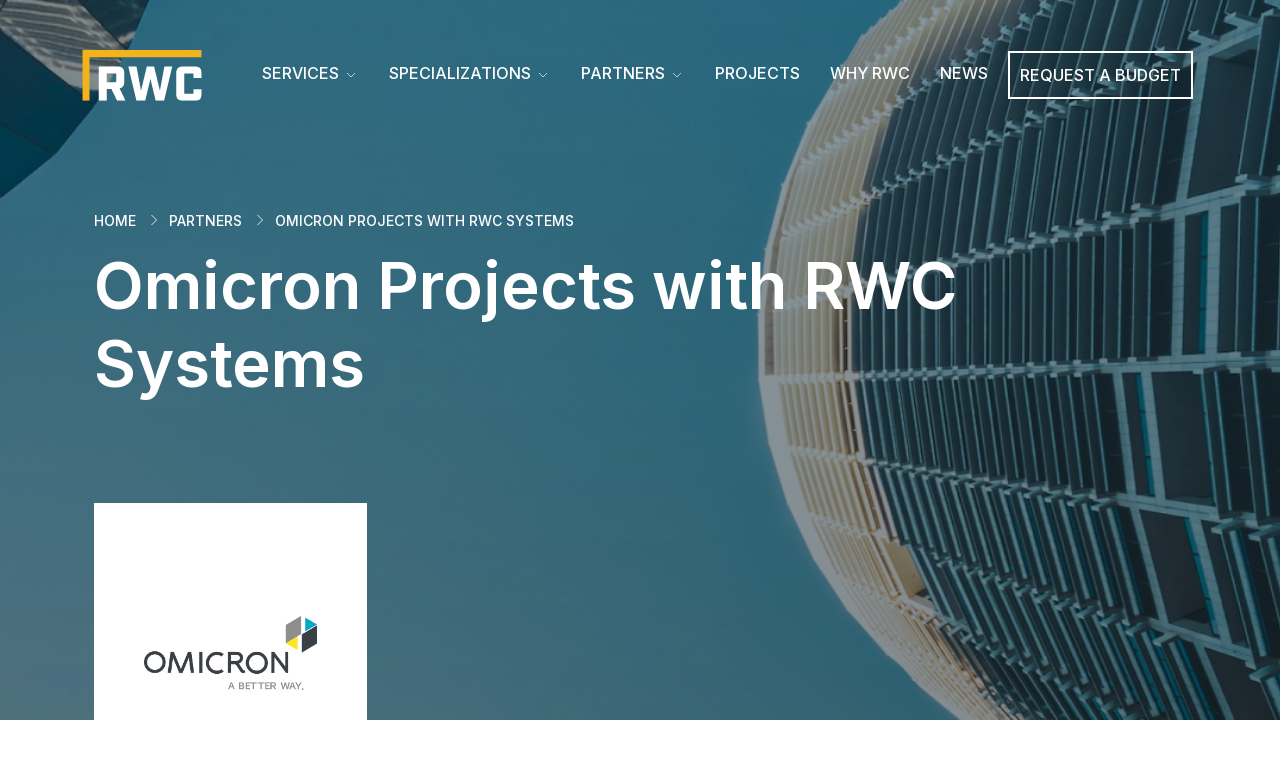

--- FILE ---
content_type: text/html; charset=UTF-8
request_url: https://rwcsystems.com/partners/omicron-construction-projects/
body_size: 11767
content:
<!DOCTYPE html>
<html>
	<head>
		<meta charset="utf-8">
		<meta name="viewport" content="width=device-width, initial-scale=1">
		 <title>Omicron Projects with RWC Systems | RWC Systems</title>
	<meta name='robots' content='index, follow, max-image-preview:large, max-snippet:-1, max-video-preview:-1' />
	<style>img:is([sizes="auto" i], [sizes^="auto," i]) { contain-intrinsic-size: 3000px 1500px }</style>
	
	<!-- This site is optimized with the Yoast SEO plugin v26.7 - https://yoast.com/wordpress/plugins/seo/ -->
	<meta name="description" content="Discover how commercial drywall contractor, RWC Systems&#039; partnership with Omicron creates high-quality projects that get noticed around Metro Vancouver." />
	<link rel="canonical" href="https://rwcsystems.com/partners/omicron-construction-projects/" />
	<meta property="og:locale" content="en_US" />
	<meta property="og:type" content="article" />
	<meta property="og:title" content="Omicron Projects with RWC Systems - RWC Systems" />
	<meta property="og:description" content="Discover how commercial drywall contractor, RWC Systems&#039; partnership with Omicron creates high-quality projects that get noticed around Metro Vancouver." />
	<meta property="og:url" content="https://rwcsystems.com/partners/omicron-construction-projects/" />
	<meta property="og:site_name" content="RWC Systems" />
	<meta property="article:publisher" content="https://www.facebook.com/RobertsonWalls/?ref=page_internal" />
	<meta property="article:modified_time" content="2025-02-06T20:56:03+00:00" />
	<meta property="og:image" content="https://rwcsystems.com/wp-content/uploads/Upper-Left-Photography-Trez-Capital-3.jpg" />
	<meta property="og:image:width" content="1800" />
	<meta property="og:image:height" content="1200" />
	<meta property="og:image:type" content="image/jpeg" />
	<meta name="twitter:card" content="summary_large_image" />
	<meta name="twitter:label1" content="Est. reading time" />
	<meta name="twitter:data1" content="1 minute" />
	<script type="application/ld+json" class="yoast-schema-graph">{"@context":"https://schema.org","@graph":[{"@type":"WebPage","@id":"https://rwcsystems.com/partners/omicron-construction-projects/","url":"https://rwcsystems.com/partners/omicron-construction-projects/","name":"Omicron Projects with RWC Systems - RWC Systems","isPartOf":{"@id":"https://rwcsystems.com/#website"},"primaryImageOfPage":{"@id":"https://rwcsystems.com/partners/omicron-construction-projects/#primaryimage"},"image":{"@id":"https://rwcsystems.com/partners/omicron-construction-projects/#primaryimage"},"thumbnailUrl":"https://rwcsystems.com/wp-content/uploads/Upper-Left-Photography-Trez-Capital-3.jpg","datePublished":"2023-03-16T23:22:41+00:00","dateModified":"2025-02-06T20:56:03+00:00","description":"Discover how commercial drywall contractor, RWC Systems' partnership with Omicron creates high-quality projects that get noticed around Metro Vancouver.","breadcrumb":{"@id":"https://rwcsystems.com/partners/omicron-construction-projects/#breadcrumb"},"inLanguage":"en-CA","potentialAction":[{"@type":"ReadAction","target":["https://rwcsystems.com/partners/omicron-construction-projects/"]}]},{"@type":"ImageObject","inLanguage":"en-CA","@id":"https://rwcsystems.com/partners/omicron-construction-projects/#primaryimage","url":"https://rwcsystems.com/wp-content/uploads/Upper-Left-Photography-Trez-Capital-3.jpg","contentUrl":"https://rwcsystems.com/wp-content/uploads/Upper-Left-Photography-Trez-Capital-3.jpg","width":1800,"height":1200},{"@type":"BreadcrumbList","@id":"https://rwcsystems.com/partners/omicron-construction-projects/#breadcrumb","itemListElement":[{"@type":"ListItem","position":1,"name":"Partners","item":"https://rwcsystems.com/partners/"},{"@type":"ListItem","position":2,"name":"Omicron Projects with RWC Systems"}]},{"@type":"WebSite","@id":"https://rwcsystems.com/#website","url":"https://rwcsystems.com/","name":"RWC Systems","description":"Innovative Steel Stud &amp; Drywall Ceiling Systems - Design &amp; Installation  in Vancouver","publisher":{"@id":"https://rwcsystems.com/#organization"},"potentialAction":[{"@type":"SearchAction","target":{"@type":"EntryPoint","urlTemplate":"https://rwcsystems.com/?s={search_term_string}"},"query-input":{"@type":"PropertyValueSpecification","valueRequired":true,"valueName":"search_term_string"}}],"inLanguage":"en-CA"},{"@type":"Organization","@id":"https://rwcsystems.com/#organization","name":"RWC Systems","url":"https://rwcsystems.com/","logo":{"@type":"ImageObject","inLanguage":"en-CA","@id":"https://rwcsystems.com/#/schema/logo/image/","url":"https://rwcsystems.com/wp-content/uploads/RWC-logo.png","contentUrl":"https://rwcsystems.com/wp-content/uploads/RWC-logo.png","width":1935,"height":816,"caption":"RWC Systems"},"image":{"@id":"https://rwcsystems.com/#/schema/logo/image/"},"sameAs":["https://www.facebook.com/RobertsonWalls/?ref=page_internal","https://www.linkedin.com/company/rwc-systems/","https://www.youtube.com/channel/UC3vloxnZSfdsUQpZD17b0kA"]}]}</script>
	<!-- / Yoast SEO plugin. -->


<link rel='dns-prefetch' href='//cdnjs.cloudflare.com' />
<link rel='dns-prefetch' href='//code.jquery.com' />
<link rel='dns-prefetch' href='//cdn.jsdelivr.net' />
<link rel='dns-prefetch' href='//unpkg.com' />
<script type="text/javascript">
/* <![CDATA[ */
window._wpemojiSettings = {"baseUrl":"https:\/\/s.w.org\/images\/core\/emoji\/16.0.1\/72x72\/","ext":".png","svgUrl":"https:\/\/s.w.org\/images\/core\/emoji\/16.0.1\/svg\/","svgExt":".svg","source":{"concatemoji":"https:\/\/rwcsystems.com\/wp-includes\/js\/wp-emoji-release.min.js?ver=94e72f7671a4985497418fb9ca881b47"}};
/*! This file is auto-generated */
!function(s,n){var o,i,e;function c(e){try{var t={supportTests:e,timestamp:(new Date).valueOf()};sessionStorage.setItem(o,JSON.stringify(t))}catch(e){}}function p(e,t,n){e.clearRect(0,0,e.canvas.width,e.canvas.height),e.fillText(t,0,0);var t=new Uint32Array(e.getImageData(0,0,e.canvas.width,e.canvas.height).data),a=(e.clearRect(0,0,e.canvas.width,e.canvas.height),e.fillText(n,0,0),new Uint32Array(e.getImageData(0,0,e.canvas.width,e.canvas.height).data));return t.every(function(e,t){return e===a[t]})}function u(e,t){e.clearRect(0,0,e.canvas.width,e.canvas.height),e.fillText(t,0,0);for(var n=e.getImageData(16,16,1,1),a=0;a<n.data.length;a++)if(0!==n.data[a])return!1;return!0}function f(e,t,n,a){switch(t){case"flag":return n(e,"\ud83c\udff3\ufe0f\u200d\u26a7\ufe0f","\ud83c\udff3\ufe0f\u200b\u26a7\ufe0f")?!1:!n(e,"\ud83c\udde8\ud83c\uddf6","\ud83c\udde8\u200b\ud83c\uddf6")&&!n(e,"\ud83c\udff4\udb40\udc67\udb40\udc62\udb40\udc65\udb40\udc6e\udb40\udc67\udb40\udc7f","\ud83c\udff4\u200b\udb40\udc67\u200b\udb40\udc62\u200b\udb40\udc65\u200b\udb40\udc6e\u200b\udb40\udc67\u200b\udb40\udc7f");case"emoji":return!a(e,"\ud83e\udedf")}return!1}function g(e,t,n,a){var r="undefined"!=typeof WorkerGlobalScope&&self instanceof WorkerGlobalScope?new OffscreenCanvas(300,150):s.createElement("canvas"),o=r.getContext("2d",{willReadFrequently:!0}),i=(o.textBaseline="top",o.font="600 32px Arial",{});return e.forEach(function(e){i[e]=t(o,e,n,a)}),i}function t(e){var t=s.createElement("script");t.src=e,t.defer=!0,s.head.appendChild(t)}"undefined"!=typeof Promise&&(o="wpEmojiSettingsSupports",i=["flag","emoji"],n.supports={everything:!0,everythingExceptFlag:!0},e=new Promise(function(e){s.addEventListener("DOMContentLoaded",e,{once:!0})}),new Promise(function(t){var n=function(){try{var e=JSON.parse(sessionStorage.getItem(o));if("object"==typeof e&&"number"==typeof e.timestamp&&(new Date).valueOf()<e.timestamp+604800&&"object"==typeof e.supportTests)return e.supportTests}catch(e){}return null}();if(!n){if("undefined"!=typeof Worker&&"undefined"!=typeof OffscreenCanvas&&"undefined"!=typeof URL&&URL.createObjectURL&&"undefined"!=typeof Blob)try{var e="postMessage("+g.toString()+"("+[JSON.stringify(i),f.toString(),p.toString(),u.toString()].join(",")+"));",a=new Blob([e],{type:"text/javascript"}),r=new Worker(URL.createObjectURL(a),{name:"wpTestEmojiSupports"});return void(r.onmessage=function(e){c(n=e.data),r.terminate(),t(n)})}catch(e){}c(n=g(i,f,p,u))}t(n)}).then(function(e){for(var t in e)n.supports[t]=e[t],n.supports.everything=n.supports.everything&&n.supports[t],"flag"!==t&&(n.supports.everythingExceptFlag=n.supports.everythingExceptFlag&&n.supports[t]);n.supports.everythingExceptFlag=n.supports.everythingExceptFlag&&!n.supports.flag,n.DOMReady=!1,n.readyCallback=function(){n.DOMReady=!0}}).then(function(){return e}).then(function(){var e;n.supports.everything||(n.readyCallback(),(e=n.source||{}).concatemoji?t(e.concatemoji):e.wpemoji&&e.twemoji&&(t(e.twemoji),t(e.wpemoji)))}))}((window,document),window._wpemojiSettings);
/* ]]> */
</script>
<style id='wp-emoji-styles-inline-css' type='text/css'>

	img.wp-smiley, img.emoji {
		display: inline !important;
		border: none !important;
		box-shadow: none !important;
		height: 1em !important;
		width: 1em !important;
		margin: 0 0.07em !important;
		vertical-align: -0.1em !important;
		background: none !important;
		padding: 0 !important;
	}
</style>
<link rel='stylesheet' id='wp-block-library-css' href='https://rwcsystems.com/wp-includes/css/dist/block-library/style.min.css?ver=94e72f7671a4985497418fb9ca881b47' type='text/css' media='all' />
<style id='classic-theme-styles-inline-css' type='text/css'>
/*! This file is auto-generated */
.wp-block-button__link{color:#fff;background-color:#32373c;border-radius:9999px;box-shadow:none;text-decoration:none;padding:calc(.667em + 2px) calc(1.333em + 2px);font-size:1.125em}.wp-block-file__button{background:#32373c;color:#fff;text-decoration:none}
</style>
<link rel='stylesheet' id='wp-components-css' href='https://rwcsystems.com/wp-includes/css/dist/components/style.min.css?ver=94e72f7671a4985497418fb9ca881b47' type='text/css' media='all' />
<link rel='stylesheet' id='wp-preferences-css' href='https://rwcsystems.com/wp-includes/css/dist/preferences/style.min.css?ver=94e72f7671a4985497418fb9ca881b47' type='text/css' media='all' />
<link rel='stylesheet' id='wp-block-editor-css' href='https://rwcsystems.com/wp-includes/css/dist/block-editor/style.min.css?ver=94e72f7671a4985497418fb9ca881b47' type='text/css' media='all' />
<link rel='stylesheet' id='popup-maker-block-library-style-css' href='https://rwcsystems.com/wp-content/plugins/popup-maker/dist/packages/block-library-style.css?ver=dbea705cfafe089d65f1' type='text/css' media='all' />
<style id='global-styles-inline-css' type='text/css'>
:root{--wp--preset--aspect-ratio--square: 1;--wp--preset--aspect-ratio--4-3: 4/3;--wp--preset--aspect-ratio--3-4: 3/4;--wp--preset--aspect-ratio--3-2: 3/2;--wp--preset--aspect-ratio--2-3: 2/3;--wp--preset--aspect-ratio--16-9: 16/9;--wp--preset--aspect-ratio--9-16: 9/16;--wp--preset--color--black: #000000;--wp--preset--color--cyan-bluish-gray: #abb8c3;--wp--preset--color--white: #ffffff;--wp--preset--color--pale-pink: #f78da7;--wp--preset--color--vivid-red: #cf2e2e;--wp--preset--color--luminous-vivid-orange: #ff6900;--wp--preset--color--luminous-vivid-amber: #fcb900;--wp--preset--color--light-green-cyan: #7bdcb5;--wp--preset--color--vivid-green-cyan: #00d084;--wp--preset--color--pale-cyan-blue: #8ed1fc;--wp--preset--color--vivid-cyan-blue: #0693e3;--wp--preset--color--vivid-purple: #9b51e0;--wp--preset--color--gtb-color-1: #007bff;--wp--preset--color--gtb-color-2: #6c757d;--wp--preset--color--gtb-color-3: #28a745;--wp--preset--color--gtb-color-4: #dc3545;--wp--preset--color--gtb-color-5: #ffc107;--wp--preset--color--gtb-color-6: #17a2b8;--wp--preset--color--gtb-color-7: #ffffff;--wp--preset--color--gtb-color-8: #000000;--wp--preset--gradient--vivid-cyan-blue-to-vivid-purple: linear-gradient(135deg,rgba(6,147,227,1) 0%,rgb(155,81,224) 100%);--wp--preset--gradient--light-green-cyan-to-vivid-green-cyan: linear-gradient(135deg,rgb(122,220,180) 0%,rgb(0,208,130) 100%);--wp--preset--gradient--luminous-vivid-amber-to-luminous-vivid-orange: linear-gradient(135deg,rgba(252,185,0,1) 0%,rgba(255,105,0,1) 100%);--wp--preset--gradient--luminous-vivid-orange-to-vivid-red: linear-gradient(135deg,rgba(255,105,0,1) 0%,rgb(207,46,46) 100%);--wp--preset--gradient--very-light-gray-to-cyan-bluish-gray: linear-gradient(135deg,rgb(238,238,238) 0%,rgb(169,184,195) 100%);--wp--preset--gradient--cool-to-warm-spectrum: linear-gradient(135deg,rgb(74,234,220) 0%,rgb(151,120,209) 20%,rgb(207,42,186) 40%,rgb(238,44,130) 60%,rgb(251,105,98) 80%,rgb(254,248,76) 100%);--wp--preset--gradient--blush-light-purple: linear-gradient(135deg,rgb(255,206,236) 0%,rgb(152,150,240) 100%);--wp--preset--gradient--blush-bordeaux: linear-gradient(135deg,rgb(254,205,165) 0%,rgb(254,45,45) 50%,rgb(107,0,62) 100%);--wp--preset--gradient--luminous-dusk: linear-gradient(135deg,rgb(255,203,112) 0%,rgb(199,81,192) 50%,rgb(65,88,208) 100%);--wp--preset--gradient--pale-ocean: linear-gradient(135deg,rgb(255,245,203) 0%,rgb(182,227,212) 50%,rgb(51,167,181) 100%);--wp--preset--gradient--electric-grass: linear-gradient(135deg,rgb(202,248,128) 0%,rgb(113,206,126) 100%);--wp--preset--gradient--midnight: linear-gradient(135deg,rgb(2,3,129) 0%,rgb(40,116,252) 100%);--wp--preset--font-size--small: 13px;--wp--preset--font-size--medium: 20px;--wp--preset--font-size--large: 36px;--wp--preset--font-size--x-large: 42px;--wp--preset--spacing--20: 0.44rem;--wp--preset--spacing--30: 0.67rem;--wp--preset--spacing--40: 1rem;--wp--preset--spacing--50: 1.5rem;--wp--preset--spacing--60: 2.25rem;--wp--preset--spacing--70: 3.38rem;--wp--preset--spacing--80: 5.06rem;--wp--preset--shadow--natural: 6px 6px 9px rgba(0, 0, 0, 0.2);--wp--preset--shadow--deep: 12px 12px 50px rgba(0, 0, 0, 0.4);--wp--preset--shadow--sharp: 6px 6px 0px rgba(0, 0, 0, 0.2);--wp--preset--shadow--outlined: 6px 6px 0px -3px rgba(255, 255, 255, 1), 6px 6px rgba(0, 0, 0, 1);--wp--preset--shadow--crisp: 6px 6px 0px rgba(0, 0, 0, 1);}:where(.is-layout-flex){gap: 0.5em;}:where(.is-layout-grid){gap: 0.5em;}body .is-layout-flex{display: flex;}.is-layout-flex{flex-wrap: wrap;align-items: center;}.is-layout-flex > :is(*, div){margin: 0;}body .is-layout-grid{display: grid;}.is-layout-grid > :is(*, div){margin: 0;}:where(.wp-block-columns.is-layout-flex){gap: 2em;}:where(.wp-block-columns.is-layout-grid){gap: 2em;}:where(.wp-block-post-template.is-layout-flex){gap: 1.25em;}:where(.wp-block-post-template.is-layout-grid){gap: 1.25em;}.has-black-color{color: var(--wp--preset--color--black) !important;}.has-cyan-bluish-gray-color{color: var(--wp--preset--color--cyan-bluish-gray) !important;}.has-white-color{color: var(--wp--preset--color--white) !important;}.has-pale-pink-color{color: var(--wp--preset--color--pale-pink) !important;}.has-vivid-red-color{color: var(--wp--preset--color--vivid-red) !important;}.has-luminous-vivid-orange-color{color: var(--wp--preset--color--luminous-vivid-orange) !important;}.has-luminous-vivid-amber-color{color: var(--wp--preset--color--luminous-vivid-amber) !important;}.has-light-green-cyan-color{color: var(--wp--preset--color--light-green-cyan) !important;}.has-vivid-green-cyan-color{color: var(--wp--preset--color--vivid-green-cyan) !important;}.has-pale-cyan-blue-color{color: var(--wp--preset--color--pale-cyan-blue) !important;}.has-vivid-cyan-blue-color{color: var(--wp--preset--color--vivid-cyan-blue) !important;}.has-vivid-purple-color{color: var(--wp--preset--color--vivid-purple) !important;}.has-black-background-color{background-color: var(--wp--preset--color--black) !important;}.has-cyan-bluish-gray-background-color{background-color: var(--wp--preset--color--cyan-bluish-gray) !important;}.has-white-background-color{background-color: var(--wp--preset--color--white) !important;}.has-pale-pink-background-color{background-color: var(--wp--preset--color--pale-pink) !important;}.has-vivid-red-background-color{background-color: var(--wp--preset--color--vivid-red) !important;}.has-luminous-vivid-orange-background-color{background-color: var(--wp--preset--color--luminous-vivid-orange) !important;}.has-luminous-vivid-amber-background-color{background-color: var(--wp--preset--color--luminous-vivid-amber) !important;}.has-light-green-cyan-background-color{background-color: var(--wp--preset--color--light-green-cyan) !important;}.has-vivid-green-cyan-background-color{background-color: var(--wp--preset--color--vivid-green-cyan) !important;}.has-pale-cyan-blue-background-color{background-color: var(--wp--preset--color--pale-cyan-blue) !important;}.has-vivid-cyan-blue-background-color{background-color: var(--wp--preset--color--vivid-cyan-blue) !important;}.has-vivid-purple-background-color{background-color: var(--wp--preset--color--vivid-purple) !important;}.has-black-border-color{border-color: var(--wp--preset--color--black) !important;}.has-cyan-bluish-gray-border-color{border-color: var(--wp--preset--color--cyan-bluish-gray) !important;}.has-white-border-color{border-color: var(--wp--preset--color--white) !important;}.has-pale-pink-border-color{border-color: var(--wp--preset--color--pale-pink) !important;}.has-vivid-red-border-color{border-color: var(--wp--preset--color--vivid-red) !important;}.has-luminous-vivid-orange-border-color{border-color: var(--wp--preset--color--luminous-vivid-orange) !important;}.has-luminous-vivid-amber-border-color{border-color: var(--wp--preset--color--luminous-vivid-amber) !important;}.has-light-green-cyan-border-color{border-color: var(--wp--preset--color--light-green-cyan) !important;}.has-vivid-green-cyan-border-color{border-color: var(--wp--preset--color--vivid-green-cyan) !important;}.has-pale-cyan-blue-border-color{border-color: var(--wp--preset--color--pale-cyan-blue) !important;}.has-vivid-cyan-blue-border-color{border-color: var(--wp--preset--color--vivid-cyan-blue) !important;}.has-vivid-purple-border-color{border-color: var(--wp--preset--color--vivid-purple) !important;}.has-vivid-cyan-blue-to-vivid-purple-gradient-background{background: var(--wp--preset--gradient--vivid-cyan-blue-to-vivid-purple) !important;}.has-light-green-cyan-to-vivid-green-cyan-gradient-background{background: var(--wp--preset--gradient--light-green-cyan-to-vivid-green-cyan) !important;}.has-luminous-vivid-amber-to-luminous-vivid-orange-gradient-background{background: var(--wp--preset--gradient--luminous-vivid-amber-to-luminous-vivid-orange) !important;}.has-luminous-vivid-orange-to-vivid-red-gradient-background{background: var(--wp--preset--gradient--luminous-vivid-orange-to-vivid-red) !important;}.has-very-light-gray-to-cyan-bluish-gray-gradient-background{background: var(--wp--preset--gradient--very-light-gray-to-cyan-bluish-gray) !important;}.has-cool-to-warm-spectrum-gradient-background{background: var(--wp--preset--gradient--cool-to-warm-spectrum) !important;}.has-blush-light-purple-gradient-background{background: var(--wp--preset--gradient--blush-light-purple) !important;}.has-blush-bordeaux-gradient-background{background: var(--wp--preset--gradient--blush-bordeaux) !important;}.has-luminous-dusk-gradient-background{background: var(--wp--preset--gradient--luminous-dusk) !important;}.has-pale-ocean-gradient-background{background: var(--wp--preset--gradient--pale-ocean) !important;}.has-electric-grass-gradient-background{background: var(--wp--preset--gradient--electric-grass) !important;}.has-midnight-gradient-background{background: var(--wp--preset--gradient--midnight) !important;}.has-small-font-size{font-size: var(--wp--preset--font-size--small) !important;}.has-medium-font-size{font-size: var(--wp--preset--font-size--medium) !important;}.has-large-font-size{font-size: var(--wp--preset--font-size--large) !important;}.has-x-large-font-size{font-size: var(--wp--preset--font-size--x-large) !important;}
:where(.wp-block-post-template.is-layout-flex){gap: 1.25em;}:where(.wp-block-post-template.is-layout-grid){gap: 1.25em;}
:where(.wp-block-columns.is-layout-flex){gap: 2em;}:where(.wp-block-columns.is-layout-grid){gap: 2em;}
:root :where(.wp-block-pullquote){font-size: 1.5em;line-height: 1.6;}
</style>
<link rel='stylesheet' id='godaddy-styles-css' href='https://rwcsystems.com/wp-content/mu-plugins/vendor/wpex/godaddy-launch/includes/Dependencies/GoDaddy/Styles/build/latest.css?ver=2.0.2' type='text/css' media='all' />
<link rel='stylesheet' id='SwiperCSSALL-css' href='https://cdnjs.cloudflare.com/ajax/libs/font-awesome/6.4.2/css/all.min.css?ver=94e72f7671a4985497418fb9ca881b47' type='text/css' media='all' />
<link rel='stylesheet' id='SwiperCSS-css' href='https://cdn.jsdelivr.net/npm/swiper@11/swiper-bundle.min.css?ver=94e72f7671a4985497418fb9ca881b47' type='text/css' media='all' />
<link rel='stylesheet' id='AOS CSS-css' href='https://unpkg.com/aos@2.3.1/dist/aos.css?ver=94e72f7671a4985497418fb9ca881b47' type='text/css' media='all' />
<link rel='stylesheet' id='BootstrapMainCSS-css' href='https://rwcsystems.com/wp-content/themes/rwc/styles/bootstrap.min.css?ver=94e72f7671a4985497418fb9ca881b47' type='text/css' media='all' />
<link rel='stylesheet' id='BootstrapDocs-css' href='https://rwcsystems.com/wp-content/themes/rwc/styles/docs.css?ver=94e72f7671a4985497418fb9ca881b47' type='text/css' media='all' />
<link rel='stylesheet' id='BootstrapIcons-css' href='https://cdn.jsdelivr.net/npm/bootstrap-icons@1.10.3/font/bootstrap-icons.css?ver=94e72f7671a4985497418fb9ca881b47' type='text/css' media='all' />
<link rel='stylesheet' id='SlickCSS-css' href='https://rwcsystems.com/wp-content/themes/rwc/plugins/slick/slick.css?ver=94e72f7671a4985497418fb9ca881b47' type='text/css' media='all' />
<link rel='stylesheet' id='SlickTheme-css' href='https://rwcsystems.com/wp-content/themes/rwc/plugins/slick/slick-theme.css?ver=94e72f7671a4985497418fb9ca881b47' type='text/css' media='all' />
<link rel='stylesheet' id='MainThemeCSS-css' href='https://rwcsystems.com/wp-content/themes/rwc/styles/main-theme.css?ver=2025-11-17-3' type='text/css' media='all' />
<link rel='stylesheet' id='lc_styles-css' href='https://rwcsystems.com/wp-content/themes/rwc/styles/style_lc.css?ver=2025-03-30-1' type='text/css' media='all' />
<link rel="https://api.w.org/" href="https://rwcsystems.com/wp-json/" /><link rel="alternate" title="JSON" type="application/json" href="https://rwcsystems.com/wp-json/wp/v2/pages/7784" /><link rel="EditURI" type="application/rsd+xml" title="RSD" href="https://rwcsystems.com/xmlrpc.php?rsd" />

<link rel='shortlink' href='https://rwcsystems.com/?p=7784' />
<link rel="alternate" title="oEmbed (JSON)" type="application/json+oembed" href="https://rwcsystems.com/wp-json/oembed/1.0/embed?url=https%3A%2F%2Frwcsystems.com%2Fpartners%2Fomicron-construction-projects%2F" />
<link rel="alternate" title="oEmbed (XML)" type="text/xml+oembed" href="https://rwcsystems.com/wp-json/oembed/1.0/embed?url=https%3A%2F%2Frwcsystems.com%2Fpartners%2Fomicron-construction-projects%2F&#038;format=xml" />
<link rel="icon" href="https://rwcsystems.com/wp-content/uploads/cropped-favicon-32x32.jpg" sizes="32x32" />
<link rel="icon" href="https://rwcsystems.com/wp-content/uploads/cropped-favicon-192x192.jpg" sizes="192x192" />
<link rel="apple-touch-icon" href="https://rwcsystems.com/wp-content/uploads/cropped-favicon-180x180.jpg" />
<meta name="msapplication-TileImage" content="https://rwcsystems.com/wp-content/uploads/cropped-favicon-270x270.jpg" />
		<!-- lc meta tags -->

		
		<!-- End lc meta tags -->
		
		
		<script>
    		var ImageUrl = "https://rwcsystems.com/wp-content/themes/rwc";
		</script>
		
		
		<meta name="google-site-verification" content="xu0vF5A5ZFjjSXRUvTrYSAKhH4odAkibGGsLq5LaxBw" />
		<!-- Google Tag Manager -->
		<script>(function(w,d,s,l,i){w[l]=w[l]||[];w[l].push({'gtm.start':
		new Date().getTime(),event:'gtm.js'});var f=d.getElementsByTagName(s)[0],
		j=d.createElement(s),dl=l!='dataLayer'?'&l='+l:'';j.async=true;j.src=
		'https://www.googletagmanager.com/gtm.js?id='+i+dl;f.parentNode.insertBefore(j,f);
		})(window,document,'script','dataLayer','GTM-T8BL822');</script>
		<!-- End Google Tag Manager -->
		
		<!-- linkedin tag -->
		<script type="text/javascript">
_linkedin_partner_id = "8490604";
window._linkedin_data_partner_ids = window._linkedin_data_partner_ids || [];
window._linkedin_data_partner_ids.push(_linkedin_partner_id);
</script><script type="text/javascript">
(function(l) {
if (!l){window.lintrk = function(a,b){window.lintrk.q.push([a,b])};
window.lintrk.q=[]}
var s = document.getElementsByTagName("script")[0];
var b = document.createElement("script");
b.type = "text/javascript";b.async = true;
b.src = "https://snap.licdn.com/li.lms-analytics/insight.min.js";
s.parentNode.insertBefore(b, s);})(window.lintrk);
</script>
<noscript>
<img height="1" width="1" style="display:none;" alt="" src="https://px.ads.linkedin.com/collect/?pid=8490604&fmt=gif" />
</noscript>
		<!-- End linkedin tag -->
		
	</head>
	<body>
		<div class="sticky-top">
		<header>
			<div class="container">
				<nav class="navbar navbar-expand-lg">
					<div class="logo">
						<a href="/" title="Go back to Homepage">
							<img src="https://rwcsystems.com/wp-content/themes/rwc/images/RWC-reversed-logo.svg" alt="RWC Systems Logo" height="" width="" class="logo-img">
						</a>
					</div>

					<button class="navbar-toggler" type="button" data-bs-toggle="collapse" data-bs-target="#navbarNavDropdown" aria-controls="navbarNavDropdown" aria-expanded="false" aria-label="Toggle navigation">
					  <span class="navbar-toggler-icon">
					  	<svg width="24" height="24" viewBox="0 0 24 24" fill="none" xmlns="http://www.w3.org/2000/svg">
					  	<path d="M5 7H19" stroke="white" stroke-width="2" stroke-linecap="square"/>
					  	<path d="M5 12H19" stroke="white" stroke-width="2" stroke-linecap="square"/>
					  	<path d="M5 17H19" stroke="white" stroke-width="2" stroke-linecap="square"/>
					  	</svg>

					  </span>
					</button>
					<div class="collapse navbar-collapse" id="navbarNavDropdown">
						<ul id="menu-primary-navigation" class="navbar-nav me-auto mb-2 mb-md-0 "><li  id="menu-item-21" class="menu-item menu-item-type-post_type menu-item-object-page menu-item-has-children dropdown nav-item nav-item-21"><a href="https://rwcsystems.com/?page_id=16" class="nav-link  dropdown-toggle" data-bs-toggle="dropdown" aria-haspopup="true" aria-expanded="false">Services</a>
<ul class="dropdown-menu  depth_0">
	<li  id="menu-item-11636" class="menu-item menu-item-type-post_type menu-item-object-page nav-item nav-item-11636"><a href="https://rwcsystems.com/rwc-prefabricated-exterior-wall-system/" class="dropdown-item ">Prefab Exterior Wall System</a></li>
	<li  id="menu-item-11377" class="menu-item menu-item-type-post_type menu-item-object-page nav-item nav-item-11377"><a href="https://rwcsystems.com/renovation-services-for-interior-designers/" class="dropdown-item ">Renovation Services for Interior Designers</a></li>
	<li  id="menu-item-11634" class="menu-item menu-item-type-post_type menu-item-object-page nav-item nav-item-11634"><a href="https://rwcsystems.com/architectural-specialties-interior-accessories/" class="dropdown-item ">Architectural &#038; Interior Specialties</a></li>
	<li  id="menu-item-3479" class="menu-item menu-item-type-custom menu-item-object-custom nav-item nav-item-3479"><a href="/pre-construction-services/" class="dropdown-item ">Pre-Construction</a></li>
	<li  id="menu-item-1630" class="menu-item menu-item-type-custom menu-item-object-custom nav-item nav-item-1630"><a href="/pre-construction-services/" class="dropdown-item ">Design Assist</a></li>
	<li  id="menu-item-1633" class="menu-item menu-item-type-custom menu-item-object-custom nav-item nav-item-1633"><a href="/commercial-walls-and-ceiling-contractor-services#walls-installation" class="dropdown-item ">Walls Installation</a></li>
	<li  id="menu-item-1631" class="menu-item menu-item-type-custom menu-item-object-custom nav-item nav-item-1631"><a href="/commercial-walls-and-ceiling-contractor-services#ceilings-installation" class="dropdown-item ">Ceilings Installation</a></li>
	<li  id="menu-item-1635" class="menu-item menu-item-type-custom menu-item-object-custom nav-item nav-item-1635"><a href="/commercial-walls-and-ceiling-contractor-services#finishing" class="dropdown-item ">Finishing</a></li>
	<li  id="menu-item-1636" class="menu-item menu-item-type-custom menu-item-object-custom nav-item nav-item-1636"><a href="/commercial-walls-and-ceiling-contractor-services/#specialty" class="dropdown-item ">Specialty</a></li>
	<li  id="menu-item-10333" class="menu-item menu-item-type-post_type menu-item-object-page nav-item nav-item-10333"><a href="https://rwcsystems.com/special-projects/" class="dropdown-item ">Special Projects</a></li>
</ul>
</li>
<li  id="menu-item-6144" class="menu-item menu-item-type-post_type menu-item-object-page menu-item-has-children dropdown nav-item nav-item-6144"><a href="https://rwcsystems.com/specializations/" class="nav-link  dropdown-toggle" data-bs-toggle="dropdown" aria-haspopup="true" aria-expanded="false">Specializations</a>
<ul class="dropdown-menu  depth_0">
	<li  id="menu-item-10962" class="menu-item menu-item-type-post_type menu-item-object-page nav-item nav-item-10962"><a href="https://rwcsystems.com/hotel-renovation-refresh-services/" class="dropdown-item ">Hotels</a></li>
	<li  id="menu-item-11153" class="menu-item menu-item-type-post_type menu-item-object-page nav-item nav-item-11153"><a href="https://rwcsystems.com/transportation-construction-services/" class="dropdown-item ">Transportation</a></li>
	<li  id="menu-item-8116" class="menu-item menu-item-type-post_type menu-item-object-page nav-item nav-item-8116"><a href="https://rwcsystems.com/specializations/office-and-workspace-walls-and-ceiling-contractors/" class="dropdown-item ">Offices and Workspaces</a></li>
	<li  id="menu-item-8110" class="menu-item menu-item-type-post_type menu-item-object-page nav-item nav-item-8110"><a href="https://rwcsystems.com/specializations/commercial-renovations-refreshes-and-builds/" class="dropdown-item ">Commercial Buildings</a></li>
	<li  id="menu-item-8119" class="menu-item menu-item-type-post_type menu-item-object-page nav-item nav-item-8119"><a href="https://rwcsystems.com/specializations/infrastructure-upgrades-renovations-and-expansions/" class="dropdown-item ">Infrastructure</a></li>
	<li  id="menu-item-8106" class="menu-item menu-item-type-post_type menu-item-object-page nav-item nav-item-8106"><a href="https://rwcsystems.com/specializations/healthcare-and-hospital-construction-and-renovations/" class="dropdown-item ">Hospital</a></li>
	<li  id="menu-item-8101" class="menu-item menu-item-type-post_type menu-item-object-page nav-item nav-item-8101"><a href="https://rwcsystems.com/specializations/car-dealership-renovations-and-builds/" class="dropdown-item ">Luxury Dealerships</a></li>
	<li  id="menu-item-8092" class="menu-item menu-item-type-post_type menu-item-object-page nav-item nav-item-8092"><a href="https://rwcsystems.com/specializations/luxury-retail-renovations-refreshes-and-rebuilds/" class="dropdown-item ">Luxury Retail</a></li>
	<li  id="menu-item-8124" class="menu-item menu-item-type-post_type menu-item-object-page nav-item nav-item-8124"><a href="https://rwcsystems.com/specializations/renovations-and-construction-of-public-buildings-and-institutions/" class="dropdown-item ">Public Buildings and Institutions</a></li>
</ul>
</li>
<li  id="menu-item-6487" class="menu-item menu-item-type-custom menu-item-object-custom current-menu-ancestor current-menu-parent menu-item-has-children dropdown nav-item nav-item-6487"><a href="#" class="nav-link active dropdown-toggle" data-bs-toggle="dropdown" aria-haspopup="true" aria-expanded="false">Partners</a>
<ul class="dropdown-menu  depth_0">
	<li  id="menu-item-8072" class="menu-item menu-item-type-post_type menu-item-object-page nav-item nav-item-8072"><a href="https://rwcsystems.com/partners/ellisdon-construction-projects/" class="dropdown-item ">EllisDon Construction</a></li>
	<li  id="menu-item-8060" class="menu-item menu-item-type-post_type menu-item-object-page current-menu-item page_item page-item-7784 current_page_item nav-item nav-item-8060"><a href="https://rwcsystems.com/partners/omicron-construction-projects/" class="dropdown-item active">Omicron Construction</a></li>
	<li  id="menu-item-8051" class="menu-item menu-item-type-post_type menu-item-object-page nav-item nav-item-8051"><a href="https://rwcsystems.com/partners/ledcor-construction/" class="dropdown-item ">Ledcor Construction</a></li>
	<li  id="menu-item-8044" class="menu-item menu-item-type-post_type menu-item-object-page nav-item nav-item-8044"><a href="https://rwcsystems.com/partners/pcl-construction-projects/" class="dropdown-item ">PCL Construction</a></li>
	<li  id="menu-item-8029" class="menu-item menu-item-type-post_type menu-item-object-page nav-item nav-item-8029"><a href="https://rwcsystems.com/partners/turner-construction/" class="dropdown-item ">Turner Construction</a></li>
</ul>
</li>
<li  id="menu-item-4385" class="menu-item menu-item-type-post_type menu-item-object-page nav-item nav-item-4385"><a href="https://rwcsystems.com/rwc-projects/" class="nav-link ">Projects</a></li>
<li  id="menu-item-8885" class="menu-item menu-item-type-post_type menu-item-object-page nav-item nav-item-8885"><a href="https://rwcsystems.com/why-choose-rwc-walls-commercial-drywall-contractor/" class="nav-link ">Why RWC</a></li>
<li  id="menu-item-9070" class="menu-item menu-item-type-post_type menu-item-object-page nav-item nav-item-9070"><a href="https://rwcsystems.com/rwc-company-blog/" class="nav-link ">News</a></li>
<li  id="menu-item-5864" class="highlight cta cta-budget-top-nav menu-item menu-item-type-custom menu-item-object-custom nav-item nav-item-5864"><a href="/project-budget-calculator?c=top_nav" class="nav-link ">REQUEST A BUDGET</a></li>
</ul>					</div>
				</nav>
			</div>
		</header>
	</div>
			<!-- Title -->		<section class="inner-title-bg bg-overlay partner">
			<div class="container px-4">
				<!-- breadcrumb-->
				<nav style="--bs-breadcrumb-divider: '';" aria-label="breadcrumb">
					<ol class="breadcrumb">
						<li class="breadcrumb-item"><a href="https://rwcsystems.com">Home</a></li><li class="breadcrumb-item"><a href="https://rwcsystems.com/partners/">Partners</a></li>  <li class="breadcrumb-item active" aria-current="page">Omicron Projects with RWC Systems</li></li>					</ol>
				</nav>

				<!-- title-->
				<h1 class="inner-title" data-aos="fade-right" data-aos-offset="300" data-aos-easing="ease-in-sine">Omicron Projects with RWC Systems</h1>	

				<div class="partner-intro container">
					<div class="row">
						<div class="col-6 col-md-6 col-lg-3 box d-flex align-items-center partner-logo">
							<img src="https://rwcsystems.com/wp-content/uploads/omicron-logo.png" alt="">
						</div>
					</div>	
					<div class="row">
						<div class="col-6 col-md-6 col-lg-3 box view-more">
							<a href="#project">View our projects together</a>
							<span class="d-flex flex-column align-items-end">
								<img src="https://rwcsystems.com/wp-content/themes/rwc/images/Arrow_down_light.svg" alt="">
							</span>
						</div>
						<div class="col-6 col-md-6 col-lg-3 box highlight">
							<h3 class="inner bolder"></h3>
							<h4></h4>
						</div>
						<div class="col-12 col-md-6 align-self-end">
							<p class="intro-text" data-aos="fade-up" data-aos-anchor-placement="top-bottom" data-aos-delay="300">
								Discover how RWC Systems’ partnership with Omicron creates high-quality projects that get noticed around Metro Vancouver.							</p>
						</div>
					</div>
				</div>
			</div>
		</section>


		<main>
			
<div id="project"></div>



		<section class="project-gallery pad-t">
			<div class="container px-4">
				<div class="row gx-5">
					<div class="col-12 col-md-6 col-lg-6">
						<h3>James at Harbor</h3>
					</div>
					<div class="col-12 col-md-6 col-lg-6 pb-5">
						<p>The James at Harbor in Victoria, BC, is a development with 219 modern rental homes 13-storey high. RWC completed the steel stud, gypsum, spray insulation and acoustic ceilings.</p>
<p>As a community within itself, this project also had a broad range of amenities, including an cindoor pool, great room, fitness facility, bike storage, workspaces, games and media rooms.</p>
					</div>
					<div class="col-12 col-md-12 col-lg-12 project-gallery-photo pb-5">
						<img decoding="async" src="https://rwcsystems.com/wp-content/uploads/Upper-Left-Photography-The-James-45-scaled.jpg" class="featured-img" loading="lazy">
					</div>

					<!-- gallery-->
												<div class="col-12 col-md-6 col-lg-6 project-gallery-photo pb-5">
								<img decoding="async" src="https://rwcsystems.com/wp-content/uploads/Upper-Left-Photography-The-James-40-scaled.jpg" class="img-fluid" loading="lazy">
															</div>
													<div class="col-12 col-md-6 col-lg-6 project-gallery-photo pb-5">
								<img decoding="async" src="https://rwcsystems.com/wp-content/uploads/Upper-Left-Photography-The-James-28-scaled.jpg" class="img-fluid" loading="lazy">
															</div>
													<div class="col-12 col-md-6 col-lg-6 project-gallery-photo pb-5">
								<img decoding="async" src="https://rwcsystems.com/wp-content/uploads/Upper-Left-Photography-The-James-6-scaled.jpg" class="img-fluid" loading="lazy">
															</div>
											<!-- end gallery -->
				</div>
			</div>
		</section>






		<section class="project-gallery pad-t">
			<div class="container px-4">
				<div class="row gx-5">
					<div class="col-12 col-md-6 col-lg-6">
						<h3>Trez Capital</h3>
					</div>
					<div class="col-12 col-md-6 col-lg-6 pb-5">
						<p>This renovation was on the 17th floor of 745 Thurlow, which included acoustical ceilings, steel stud, and gypsum.</p>
					</div>
					<div class="col-12 col-md-12 col-lg-12 project-gallery-photo pb-5">
						<img decoding="async" src="https://rwcsystems.com/wp-content/uploads/Upper-Left-Photography-Trez-Capital-3.jpg" class="featured-img" loading="lazy">
					</div>

					<!-- gallery-->
												<div class="col-12 col-md-6 col-lg-6 project-gallery-photo pb-5">
								<img decoding="async" src="https://rwcsystems.com/wp-content/uploads/Upper-Left-Photography-Trez-Capital-5.jpg" class="img-fluid" loading="lazy">
															</div>
													<div class="col-12 col-md-6 col-lg-6 project-gallery-photo pb-5">
								<img decoding="async" src="https://rwcsystems.com/wp-content/uploads/Upper-Left-Photography-Trez-Capital-7.jpg" class="img-fluid" loading="lazy">
															</div>
													<div class="col-12 col-md-6 col-lg-6 project-gallery-photo pb-5">
								<img decoding="async" src="https://rwcsystems.com/wp-content/uploads/Upper-Left-Photography-Trez-Capital-17.jpg" class="img-fluid" loading="lazy">
															</div>
											<!-- end gallery -->
				</div>
			</div>
		</section>






	<section class="withbluebox">
		<div class="container">
			<div class="row align-items-center justify-content-center">
				<div class="row box-with-listing" data-aos="fade-up" data-aos-offset="300" data-aos-easing="ease-in-sine">
					<div class="col-12 col-md-6 col-lg-6">
						<h3 class="inner">More Projects</h3>
					</div>
					<div class="col-12 col-md-6 col-lg-6">
						<ul class="list">
															
								<li><a href="https://rwcsystems.com/portfolio/dla-piper/">DLA Piper</a></li> 
									
				
																
								<li><a href="https://rwcsystems.com/portfolio/richmond-industrial-centre/">Richmond Industrial Centre</a></li> 
									
				
																
								<li><a href="https://rwcsystems.com/portfolio/harbour-towers/">Harbour Towers</a></li> 
									
				
																
								<li><a href="https://rwcsystems.com/portfolio/trez-capital/">Trez Capital</a></li> 
									
				
														</ul>
					</div>
				</div>
			</div>
		</div>
	</section>



	<section class="content-light-blue">
		<div class="container px-4">
			<div class="row gx-5 content-wrap align-items-center justify-content-center">
				<div class="col-12 col-md-6 col-lg-6">
					<h3 class="inner" data-aos="fade-right" data-aos-offset="300" data-aos-easing="ease-in-sine" data-aos-delay="100">Why RWC?</h3>
									</div>
				<div class="col-12 col-md-6 col-lg-6">
					<div class="body-copy" data-aos="fade-up" data-aos-anchor-placement="top-bottom" data-aos-delay="500">
						<p class="body-copy"><strong>CAPACITY TO EXECUTE<br />
</strong>High trained, experienced and skilled. The staff and workers at RWC Systems have executed projects that included hundreds of rooms, required thousands of man hours and had millions of details.</p>
<p class="body-copy"><strong>NO REWORK NEEDED<br />
</strong>Remove the hassle and operation nightmare of having to redo work. Our expertise, high attention to detail and structured quality assurance allows our renovations and builds to be executed correctly, the first time, every time.</p>
<p class="body-copy"><strong>HIGH-END CONSTRUCTION SINCE 1978<br />
</strong>RWC Systems has been delivering high end construction work since 1978 over 40 years. This provides RWC an unparalleled amount of expertise to execute even the most challenging of projects.</p>
					</div>
				</div>
			</div>
		</div>
	</section>





<div class="container-fluid cta-b pad-tb bg-overlay text-center" style="background-image: url(https://rwcsystems.com/wp-content/uploads/harry-shelton-pPxhM0CRzl4-unsplash-scaled.jpg)">
    <div class="cta-wrap">
        <h2>Interested in working with us?</h2>
		        <div class="cta-btn">
                            <a href="/project-budget-calculator" class="btn btn-lg btn-primary">request a budget</a>
                                        <a href="/contact" class="btn btn-lg btn-secondary">send us a message</a>
                    </div>
    </div>
</div>
		</main>


		<footer>
			<div class="main pad-tb">
				<div class="container px-4">
					<div class="row">
						<div class="col-md-12 col-lg-4">
							<div class="logo">
								<img src="https://rwcsystems.com/wp-content/themes/rwc/images/RWC-reversed-logo.svg" alt="...">
							</div>
							<div class="socials">
								<ul>
									<li>
										<a href="https://www.facebook.com/RobertsonWalls/" target="_blank" title="Facebook">
											<i class="fa-brands fa-facebook"></i>
										</a>
									</li>
									<li>
										<a href="https://ca.linkedin.com/company/robertson-walls-&-ceilings" target="_blank" title="LinkedIn">
											<i class="fa-brands fa-linkedin"></i>
										</a>
									</li>
									<li>
										<a href="https://www.instagram.com/rwcsystems/" target="_blank" title="Instagram">
											<i class="fa-brands fa-instagram"></i>
										</a>
									</li>
								</ul>
							</div>
							<div class="contact-info">
								<p><span>Tel:</span> <a href="tel:+1 778-574-4455">+1 778-574-4455</a></p>
								<p><span>Email:</span> <a href="mailto:info@rwcsystems.net">info@rwcsystems.net</a></p>

								<p class="mt-5"><span>Surrey Office</span></p>
								<p>Unit 101A – 17802 66th Avenue,<br/>
								Surrey, BC. V3S 7X1</p>

								<p class="mt-5"><span>Kelowna Office</span></p>
								<p>100 – 1631 Dickson Ave,<br/>
								Kelowna, BC. V1Y 0V5</p>

								<p class="mt-4"><span>Calgary Office</span></p>
								<p>500 - 4th Avenue SW, Suite 2500 <br/>
								Calgary, AB. T2P2V6</p>
							</div>
						</div>
						<div class="col-md-6 col-lg-4">
							
							<ul id="menu-footer-menu-primary" class="f-primary"><li id="menu-item-8515" class="menu-item menu-item-type-post_type menu-item-object-page menu-item-8515"><a href="https://rwcsystems.com/who-we-are/">About Us</a></li>
<li id="menu-item-7039" class="menu-item menu-item-type-post_type menu-item-object-page menu-item-7039"><a href="https://rwcsystems.com/rwc-projects/">Our Projects</a></li>
<li id="menu-item-7037" class="menu-item menu-item-type-post_type menu-item-object-page menu-item-7037"><a href="https://rwcsystems.com/contact-us/">Contact Us</a></li>
<li id="menu-item-7040" class="menu-item menu-item-type-post_type menu-item-object-page menu-item-7040"><a href="https://rwcsystems.com/project-budget-calculator/">Request a Budget</a></li>
<li id="menu-item-8794" class="menu-item menu-item-type-post_type menu-item-object-page menu-item-8794"><a href="https://rwcsystems.com/rwc-company-blog/">News</a></li>
</ul>						</div>
						<div class="col-md-6 col-lg-4 certificate">
							<a href="https://www.bccsa.ca/?srsltid=AfmBOopsyfAZkG69-YOAx-B8AD6BA1WLMW1WYzu6rM-bO1K-0mE9qmus" target="_blank">
								<img src="https://rwcsystems.com/wp-content/themes/rwc/images/cor-logo.png" alt="...">
							</a>
							<br>
							<a href="https://cgyca.com/" target="_blank" title="">
								<img src="https://rwcsystems.com/wp-content/uploads/CCA.png" alt="Calgary Construction Association">
							</a>
						</div>
					</div>
				</div>
			</div>

			<div class="secondary pad-t">
				<div class="container px-4">
					<div class="row">
						<div class="col">
						<ul id="menu-footer-menu-secondary" class="f-secondary"><li id="menu-item-7044" class="menu-item menu-item-type-custom menu-item-object-custom current-menu-ancestor current-menu-parent menu-item-has-children menu-item-7044"><a href="#">Construction Partners</a>
<ul class="sub-menu">
	<li id="menu-item-8942" class="menu-item menu-item-type-post_type menu-item-object-page menu-item-8942"><a href="https://rwcsystems.com/partners/ellisdon-construction-projects/">EllisDon Construction</a></li>
	<li id="menu-item-8945" class="menu-item menu-item-type-post_type menu-item-object-page menu-item-8945"><a href="https://rwcsystems.com/partners/ledcor-construction/">Ledcor Construction</a></li>
	<li id="menu-item-8946" class="menu-item menu-item-type-post_type menu-item-object-page current-menu-item page_item page-item-7784 current_page_item menu-item-8946"><a href="https://rwcsystems.com/partners/omicron-construction-projects/" aria-current="page">Omicron Projects</a></li>
	<li id="menu-item-8947" class="menu-item menu-item-type-post_type menu-item-object-page menu-item-8947"><a href="https://rwcsystems.com/partners/pcl-construction-projects/">PCL Construction</a></li>
	<li id="menu-item-8948" class="menu-item menu-item-type-post_type menu-item-object-page menu-item-8948"><a href="https://rwcsystems.com/partners/turner-construction/">Turner Construction</a></li>
</ul>
</li>
<li id="menu-item-7045" class="menu-item menu-item-type-custom menu-item-object-custom menu-item-has-children menu-item-7045"><a href="#">Specializations</a>
<ul class="sub-menu">
	<li id="menu-item-8949" class="menu-item menu-item-type-post_type menu-item-object-page menu-item-8949"><a href="https://rwcsystems.com/specializations/office-and-workspace-walls-and-ceiling-contractors/">Office and Workspaces</a></li>
	<li id="menu-item-8950" class="menu-item menu-item-type-post_type menu-item-object-page menu-item-8950"><a href="https://rwcsystems.com/specializations/commercial-renovations-refreshes-and-builds/">Commercial Buildings</a></li>
	<li id="menu-item-8951" class="menu-item menu-item-type-post_type menu-item-object-page menu-item-8951"><a href="https://rwcsystems.com/specializations/hotel-renovations-refreshes-and-builds/">Hotels</a></li>
	<li id="menu-item-8952" class="menu-item menu-item-type-post_type menu-item-object-page menu-item-8952"><a href="https://rwcsystems.com/specializations/infrastructure-upgrades-renovations-and-expansions/">Infrastructure</a></li>
	<li id="menu-item-8953" class="menu-item menu-item-type-post_type menu-item-object-page menu-item-8953"><a href="https://rwcsystems.com/specializations/healthcare-and-hospital-construction-and-renovations/">Hospital</a></li>
	<li id="menu-item-8955" class="menu-item menu-item-type-post_type menu-item-object-page menu-item-8955"><a href="https://rwcsystems.com/specializations/car-dealership-renovations-and-builds/">Luxury Dealerships</a></li>
	<li id="menu-item-8954" class="menu-item menu-item-type-post_type menu-item-object-page menu-item-8954"><a href="https://rwcsystems.com/specializations/luxury-retail-renovations-refreshes-and-rebuilds/">Luxury Retail</a></li>
	<li id="menu-item-9883" class="menu-item menu-item-type-post_type menu-item-object-page menu-item-9883"><a href="https://rwcsystems.com/specializations/renovations-and-construction-of-public-buildings-and-institutions/">Public Buildings and Institutions</a></li>
</ul>
</li>
<li id="menu-item-7046" class="menu-item menu-item-type-custom menu-item-object-custom menu-item-has-children menu-item-7046"><a href="#">Services</a>
<ul class="sub-menu">
	<li id="menu-item-7263" class="menu-item menu-item-type-custom menu-item-object-custom menu-item-7263"><a href="/our-services/#pre-construction">Pre-Construction</a></li>
	<li id="menu-item-7265" class="menu-item menu-item-type-custom menu-item-object-custom menu-item-7265"><a href="/our-services/#design-assist">Design Assist</a></li>
	<li id="menu-item-7266" class="menu-item menu-item-type-custom menu-item-object-custom menu-item-7266"><a href="/our-services/#drywall">Commercial Drywall, Taping &#038; Plastering</a></li>
	<li id="menu-item-7267" class="menu-item menu-item-type-custom menu-item-object-custom menu-item-7267"><a href="/our-services/#exterior-steel">Metal Stud Framing</a></li>
	<li id="menu-item-7269" class="menu-item menu-item-type-custom menu-item-object-custom menu-item-7269"><a href="/our-services/#t-bar">T-Bar Ceilings</a></li>
	<li id="menu-item-7270" class="menu-item menu-item-type-custom menu-item-object-custom menu-item-7270"><a href="/our-services/#metal-ceilings">Metal Ceilings</a></li>
	<li id="menu-item-10335" class="menu-item menu-item-type-post_type menu-item-object-page menu-item-10335"><a href="https://rwcsystems.com/special-projects/">Special Projects</a></li>
	<li id="menu-item-7271" class="menu-item menu-item-type-custom menu-item-object-custom menu-item-7271"><a href="/our-services/#specialty-ceilings">Specialty Ceilings</a></li>
</ul>
</li>
<li id="menu-item-7047" class="menu-item menu-item-type-custom menu-item-object-custom menu-item-has-children menu-item-7047"><a href="#">About Us</a>
<ul class="sub-menu">
	<li id="menu-item-8436" class="menu-item menu-item-type-post_type menu-item-object-page menu-item-8436"><a href="https://rwcsystems.com/who-we-are/">Who we are</a></li>
	<li id="menu-item-9577" class="menu-item menu-item-type-post_type menu-item-object-page menu-item-9577"><a href="https://rwcsystems.com/leadership-team/">Leadership Team</a></li>
	<li id="menu-item-9788" class="menu-item menu-item-type-post_type menu-item-object-page menu-item-9788"><a href="https://rwcsystems.com/rwcways/">RWC Ways</a></li>
	<li id="menu-item-10114" class="menu-item menu-item-type-post_type menu-item-object-page menu-item-10114"><a href="https://rwcsystems.com/esg-and-sustainability/">ESG and Sustainability</a></li>
</ul>
</li>
<li id="menu-item-7048" class="menu-item menu-item-type-custom menu-item-object-custom menu-item-has-children menu-item-7048"><a href="#">Culture</a>
<ul class="sub-menu">
	<li id="menu-item-8502" class="menu-item menu-item-type-post_type menu-item-object-page menu-item-8502"><a href="https://rwcsystems.com/our-career-culture-at-rwc-systems/">Our Career Culture</a></li>
	<li id="menu-item-8508" class="menu-item menu-item-type-custom menu-item-object-custom menu-item-8508"><a href="https://rwcsystems.com/rwc-company-blog/?category=gem-award-winners">Team Recognition Recipients</a></li>
	<li id="menu-item-7280" class="menu-item menu-item-type-post_type menu-item-object-page menu-item-7280"><a href="https://rwcsystems.com/gem-award/">Values Recognition Program</a></li>
</ul>
</li>
<li id="menu-item-7049" class="menu-item menu-item-type-custom menu-item-object-custom menu-item-has-children menu-item-7049"><a href="#">Careers</a>
<ul class="sub-menu">
	<li id="menu-item-7282" class="menu-item menu-item-type-post_type menu-item-object-page menu-item-7282"><a href="https://rwcsystems.com/careers-at-rwc/">Our Opportunities</a></li>
	<li id="menu-item-7283" class="menu-item menu-item-type-post_type menu-item-object-page menu-item-7283"><a href="https://rwcsystems.com/careers-at-rwc/">Apply Here</a></li>
</ul>
</li>
</ul>						</div>
					</div>
					<div class="row">
						<div class="col">
							<hr />
						</div>
					</div>
					<div class="row f-bottom">
						<div class="col">
							<a href="/an-important-covid-19-update/" title="COVID-19 Update">COVID-19 UPDATE</a>
						</div>
						<div class="col text-end">
							<span>Copyright © 2026 RWC Systems Inc. <br>Proudly created and managed by <a href="https://launchcurve.com?utm_medium=footer_link">Launchcurve.com</a></span>
						</div>
					</div>
				</div>
			</div>
		</footer>
		
		<script type="speculationrules">
{"prefetch":[{"source":"document","where":{"and":[{"href_matches":"\/*"},{"not":{"href_matches":["\/wp-*.php","\/wp-admin\/*","\/wp-content\/uploads\/*","\/wp-content\/*","\/wp-content\/plugins\/*","\/wp-content\/themes\/rwc\/*","\/*\\?(.+)"]}},{"not":{"selector_matches":"a[rel~=\"nofollow\"]"}},{"not":{"selector_matches":".no-prefetch, .no-prefetch a"}}]},"eagerness":"conservative"}]}
</script>
<script type="text/javascript" src="https://cdnjs.cloudflare.com/ajax/libs/jquery/3.6.3/jquery.min.js?ver=94e72f7671a4985497418fb9ca881b47" id="jQueryMin-js"></script>
<script type="text/javascript" src="http://code.jquery.com/jquery-migrate-1.2.1.min.js?ver=94e72f7671a4985497418fb9ca881b47" id="jQueryMigrate-js"></script>
<script type="text/javascript" src="https://rwcsystems.com/wp-content/themes/rwc/js/bootstrap.bundle.min.js?ver=94e72f7671a4985497418fb9ca881b47" id="BootstrapBundleMin-js"></script>
<script type="text/javascript" src="https://cdn.jsdelivr.net/npm/swiper@11/swiper-bundle.min.js?ver=94e72f7671a4985497418fb9ca881b47" id="SwiperJS-js"></script>
<script type="text/javascript" src="https://rwcsystems.com/wp-content/themes/rwc/plugins/slick/slick.min.js?ver=94e72f7671a4985497418fb9ca881b47" id="Slick-js"></script>
<script type="text/javascript" src="https://cdnjs.cloudflare.com/ajax/libs/animejs/2.0.2/anime.min.js?ver=94e72f7671a4985497418fb9ca881b47" id="Anime-js"></script>
<script type="text/javascript" src="https://unpkg.com/aos@2.3.1/dist/aos.js?ver=94e72f7671a4985497418fb9ca881b47" id="AOS JS-js"></script>
<script type="text/javascript" src="https://rwcsystems.com/wp-content/themes/rwc/js/main.js?V_1_2024-01-25-1&amp;ver=94e72f7671a4985497418fb9ca881b47" id="MainJS-js"></script>
<script type="text/javascript" src="https://rwcsystems.com/wp-content/themes/rwc/js/index.js?V_1_2025-10-29-2&amp;ver=94e72f7671a4985497418fb9ca881b47" id="IndexJS-js"></script>
<script type="text/javascript" src="https://rwcsystems.com/wp-content/themes/rwc/js/lc.js?ver=94e72f7671a4985497418fb9ca881b47" id="lc_scripts-js"></script>

	<!-- Google tag (gtag.js) -->
<script async src="https://www.googletagmanager.com/gtag/js?id=G-86WCPF8L6M"></script>
<script>
  window.dataLayer = window.dataLayer || [];
  function gtag(){dataLayer.push(arguments);}
  gtag('js', new Date());

  gtag('config', 'G-86WCPF8L6M');
gtag('config', 'UA-242479544-1');
</script>
<!-- Google Tag Manager (noscript) -->
<noscript><iframe src="https://www.googletagmanager.com/ns.html?id=GTM-T8BL822"
height="0" width="0" style="display:none;visibility:hidden"></iframe></noscript>
<!-- End Google Tag Manager (noscript) -->
	</body>
</html>





--- FILE ---
content_type: text/css
request_url: https://rwcsystems.com/wp-content/themes/rwc/styles/main-theme.css?ver=2025-11-17-3
body_size: 11434
content:
/* ------------------
---------------------

Theme made by Launchcurve.com
Version: 1.0
2023

---------------------
---------------------*/

/** Typography **/
@import url("https://fonts.googleapis.com/css2?family=Inter:wght@400;500;600;700;800&display=swap");

@font-face {
  font-family: 'Industry';
  src: url('../fonts/Industry-Bold.eot');
  src: local('Industry Bold'), local('Industry-Bold'),
    url('../fonts/Industry-Bold.eot?#iefix') format('embedded-opentype'),
    url('../fonts/Industry-Bold.woff') format('woff'),
    url('../fonts/Industry-Bold.ttf') format('truetype');
  font-weight: bold;
  font-style: normal;
}

/** Iconography **/
@import url("https://cdn.jsdelivr.net/npm/bootstrap-icons@1.10.3/font/bootstrap-icons.css");


/** Color Palette **/
:root {
  --main-blue: #002b3f;
  --main-yellow: #f3b31b;
  --white: #fff;
  --dark-grey: #020100;
  --light-blue: #F6F8FA;
}

/** Globals **/

body {
  width: 100%;
  height: 100%;
  position: relative;
  font-family: "Inter", sans-serif !important;
  color: var(--main-blue);
  overflow-x: hidden !important;
}

/*main {
  box-sizing: border-box;
  overflow: hidden;
  width: 100vw;
  position: relative;
  height: 100%;
  display: block;
}*/

.body-copy,
p {
  font-weight: 400;
  line-height: 1.4em;
}

.intro-text {
  font-weight: 400;
  line-height: 1.2;
}

h2.title {
  font-weight: 600;
  color: var(--main-blue);
  text-transform: capitalize;
  margin-bottom: 50px;
}

/*h2.title:before {
  content: "";
  display: block;
  width: 50px;
  height: 8px;
  background-color: var(--main-yellow);
}*/

h3 {
  font-weight: 500;
}

h3.inner {
  font-weight: 500;
}

h3.capslock {
  font-weight: 600;
  text-transform: uppercase;
}

h3.smaller {
  text-transform: uppercase;
  font-weight: 600;
}

h4 {
  font-weight: 400;
}

.bolder {
  font-weight: 600;
}

ul {
  list-style: none;
  margin: 0;
}

/* Main Title */

/*.main-title h1 {
  font-family: 'Industry';
  color: var(--white);
  text-transform: uppercase;
  position: relative;
  margin: 0 0 0 15px;
  text-align: left;
  line-height: 0.9em;
}

.main-title:after {
  content: "";
  position: absolute;
  top: 0;
  left: 0;
  width: 8px;
  height: 57px;
  background-color: var(--main-yellow);
}

.main-title:before {
  content: "";
  display: block;
  width: 57px;
  height: 8px;
  background-color: var(--main-yellow);
  margin-bottom: 8px !important;
}*/

.main-title {
  display: block;
  position: relative;
  font-family: 'Industry';
  color: var(--white);
  text-transform: uppercase;
  text-align: left;
}

.main-title h1 {
  line-height: 0.9em;
}

.main-title .text-wrapper {
  position: relative;
  display: inline-block;
  margin: 16px 0 0 15px;
}

.main-title .word {
  display: inline-block;
  padding-right: 10px;
}

.main-title .letters {
  display: inline-block;
}

.main-title .line1 {
  position: absolute;
  top: 0;
  left: 0;
  width: 8px;
  height: 57px;
  background-color: var(--main-yellow);
  transform-origin: 0 0;
  opacity: 0;
}

.main-title .line2 {
  position: absolute;
  top: 0;
  left: 0;
  width: 57px;
  height: 8px;
  background-color: var(--main-yellow);
  transform-origin: 0 0;
  opacity: 0;
}

@media (min-width: 375px) {
  .main-title .line1 {
    width: 5px;
    height: 45px;
  }

  .main-title .line2 {
    width: 45px;
    height: 5px;
  }
}

@media (min-width: 768px) {

  .main-title .line1 {
    width: 7px;
    height: 65px;
  }

  .main-title .line2 {
    width: 65px;
    height: 7px;
  }

}

@media (min-width: 992px) {
  .main-title .line1 {
    width: 8px;
    height: 57px;
  }

  .main-title .line2 {
    width: 57px;
    height: 8px;
  }

}


/* Helpers */

.cover-container {
  height: 100vh;
}

.is-yellow {
  color: var(--main-yellow) !important;
}

.is-blue {
  color: var(--main-blue) !important;
}

.is-white {
  color: var(--white) !important;
}

/* Paddings and Margins */

.pad-tb {
  padding-top: 135px;
  padding-bottom: 135px;
}

.pad-b {
  padding-bottom: 135px;
}

.pad-t {
  padding-top: 135px;
}

.pad-t50 {
  padding-top: 50px;
}

.pad-b50 {
  padding-bottom: 50px;
}

.pad-50 {
  padding: 50px;
}

.pad-tb-50 {
  padding-top: 50px;
  padding-bottom: 50px;
}

.mar-tb {
  margin-top: 135px;
  margin-bottom: 135px;
}

.mar-b {
  margin-bottom: 135px;
}

.mar-t {
  margin-top: 135px;
}

/* full width inside container */

.full-width {
  max-width: none;
  flex-grow: 1;
  padding: 0;
}

.content-offset-wrapper {
  overflow-x: hidden;
}

@media (min-width: 768px) {
  .full-width {
    margin-right: calc((100vw - 720px)/2*-1);
    margin-left: calc((100vw - 720px)/2*-1);
  }
}

@media (min-width: 992px) {
  .full-width {
    margin-right: calc((100vw - 960px)/2*-1);
    margin-left: 0;
  }
}

@media (min-width: 1200px) {
  .full-width {
    margin-right: calc((100vw - 1140px)/2*-1);
    margin-left: 0;
  }
}

@media (min-width: 1400px) {
  .full-width {
    margin-right: calc((100vw - 1320px)/2*-1);
    margin-left: 0;
  }
}

/*full width left side */

.full-width-left {
  max-width: none;
  flex-grow: 1;
  padding: 0;
}

@media (min-width: 768px) {
  .full-width-left {
    margin-left: calc((100vw - 720px)/2*-1);
    margin-right: calc((100vw - 720px)/2*-1);
  }
}

@media (min-width: 992px) {
  .full-width-left {
    margin-left: calc((100vw - 960px)/2*-1);
    margin-right: 0;
  }
}

@media (min-width: 1200px) {
  .full-width-left {
    margin-left: calc((100vw - 1140px)/2*-1);
    margin-right: 0;
  }
}

@media (min-width: 1400px) {
  .full-width-left {
    margin-left: calc((100vw - 1320px)/2*-1);
    margin-right: 0;
  }
}

.max-height img {
  max-height: 500px;
  width: 100%;
  object-fit: cover;
}

.cover-image {
  display: block;
}

.cover-image img {
  width: 100% !important;
  height: 100% !important;
  object-fit: cover;
}

.cover-image figure {
  width: 100%;
  height: 100%;
}

@media (max-width: 991.98px) { 
  .cover-image {
    margin-bottom: 32px;
  }
}

/* Overlay  */
.bg-overlay {
  position: relative;
}

.bg-overlay:before {
  content: "";
  position: absolute;
  top: 0;
  left: 0;
  right: 0;
  bottom: 0;
  background-color: rgb(0, 43, 63);
  background: linear-gradient(180deg,
      rgba(0, 43, 63, 0.45) 0%,
      rgba(2, 1, 0, 0.45) 100%);
}

/* links */

a {
  text-decoration: none;
  color: var(--main-blue);
  /*transition: all 0.5s ease-out;*/
}

/* Buttons */

.btn-primary {
  background-color: var(--main-yellow);
  padding: 20px;
  color: var(--white);
  border-radius: 0;
  border: 2px solid var(--main-yellow);
  text-transform: uppercase;
  font-size: 18px;
}

.btn-primary:hover {
  color: var(--main-yellow);
  background: var(--white);
  border: 2px solid var(--white);
}

.btn-secondary {
  background-color: transparent;
  padding: 20px;
  color: var(--main-yellow);
  border-radius: 0;
  border: 2px solid var(--main-yellow);
  text-transform: uppercase;
  font-size: 18px;
}

.btn-secondary:hover {
  color: var(--white);
  background: var(--main-yellow);
  border: 2px solid var(--main-yellow);
}

.btn-check:checked+.btn,
.btn.active,
.btn.show,
.btn:first-child:active,
:not(.btn-check)+.btn:active {
  background-color: var(--main-yellow);
  border-color: var(--main-yellow);
}

.link-small,
.link-small a {
  padding: 10px 0;
  font-size: 16px;
  margin: 0;
  color: var(--main-yellow);
  transition: all 0.5s ease-out;
}

.link-small:hover,
.link-small a:hover {
  color: var(--main-blue);
}

.link-small:after {
  content: "";
  display: inline-block;
  margin-left: 10px;
  width: 24px;
  height: 24px;
  vertical-align: middle;
  -webkit-mask-image: url(../images/arrow-up-diagonal.svg);
  mask-image: url(../images/arrow-up-diagonal.svg);
  mask-position: center;
  -webkit-mask-position: center;
  mask-size: 24px;
  -webkit-mask-size: 24px;
  border: 0;
  background-color: var(--main-yellow);
  transition: all 0.5s ease-out;
}

.link-small:hover:after {
  background-color: var(--main-blue);
}

.btn-small {
  padding: 10px !important;
  font-size: 16px !important;
  margin-bottom: 0 !important;
}

.btn-small:after {
  content: "";
  display: inline-block;
  margin-left: 10px;
  width: 24px;
  height: 24px;
  vertical-align: middle;
  -webkit-mask-image: url(../images/arrow-up-diagonal.svg);
  mask-image: url(../images/arrow-up-diagonal.svg);
  mask-position: center;
  -webkit-mask-position: center;
  mask-size: 24px;
  -webkit-mask-size: 24px;
  border: 0;
  background-color: var(--white);
}

.btn-small.btn-primary:hover {
  border: 2px solid var(--main-yellow);
  background-color: transparent;
}

.btn-primary:hover.btn-small:after {
  background-color: var(--main-yellow);
}

.submit-icon {
  background-image: url(../images/arrow-right-white.svg);
  background-size: 24px;
  background-repeat: no-repeat;
  background-position: 90% 50%;
}

.btn-withicon {
  padding: 15px 35px 15px 15px;
  background-color: var(--main-yellow);
  color: var(--white);
  border-radius: 0;
  border: 2px solid var(--main-yellow);
  text-transform: uppercase;
  font-size: 14px;
  font-weight: 500;
}

.btn-withicon:hover {
  color: var(--main-yellow);
  background-color: transparent;
  background-image: url(../images/arrow-right-yellow.svg);
  border: 2px solid var(--main-yellow);
  background-size: 24px;
  background-repeat: no-repeat;
  background-position: 90% 50%;
}

/** Header **/

header {
  z-index: 9;
  position: absolute;
  width: 100%;
  transition: all 0.5s;
}

header.bg-solid {
  background-color: var(--main-blue);
}

header ul {
  list-style: none;
}

/** navigation **/

.navbar {
  padding: 0;
  margin: 0;
}

.navbar-scrolled {
  background-color: var(--white);
  box-shadow: 0px 0px 10px #00000038;
  /*  position: fixed;*/
}

.bg-solid.navbar-scrolled {
  background-color: var(--white);
}

header.navbar-scrolled {
  padding: 20px 0;
}

.navbar-expand-lg {
  flex-wrap: wrap;
  justify-content: space-between;
  align-items: center;
}

.navbar-nav .nav-item {
  font-size: 16px;
  font-weight: 500;
}

.navbar-nav .nav-item.cta {
  border: 2px solid var(--white);
  padding: 0;
  border-radius: 0;
  background-color: transparent;
}

.navbar-nav .cta .nav-link {
  padding: 10px !important;
}

.navbar-nav .cta .nav-link:hover,
.navbar-nav .cta .nav-link:focus,
.navbar-nav .cta .nav-link:hover.show {
  background-color: var(--white);
  color: var(--main-blue);
}

.navbar-nav .cta .nav-link:before {
  display: none;
}

.navbar-expand-lg .navbar-nav .nav-link {
  padding: 0;
}

.navbar-nav .nav-link {
  color: var(--white);
  text-transform: uppercase;
  /*padding-bottom: 5px;*/
  padding: 10px 10px 7px 10px;
  border: 0;
  position: relative;
}

.navbar-nav .nav-link:before {
  content: "";
  display: block;
  position: absolute;
  bottom: 0;
  width: 0;
  border-bottom: 2px solid var(--main-yellow);
  transition: 0.5s;
}

.navbar-nav .nav-link:hover:before {
  width: 100%;
}

.navbar-nav .nav-link:hover,
.navbar-nav .nav-link:focus,
.navbar-nav .nav-link:hover.show {
  border: 0;
}

.navbar-nav .nav-link:hover.show {
  margin: 0;
}

.navbar-scrolled .navbar-nav .nav-link,
.navbar-scrolled .navbar-nav .nav-link.active,
.navbar-scrolled .navbar-nav .show>.nav-link {
  color: var(--main-blue);
}

.navbar-scrolled .navbar-nav .active {
  color: var(--white);
}

.navbar-scrolled .navbar-nav .nav-item.cta {
  border-color: var(--main-blue);
}

.navbar-scrolled .navbar-nav .cta .nav-link:hover,
.navbar-scrolled .navbar-nav .cta .nav-link:focus,
.navbar-scrolled .navbar-nav .cta .nav-link:hover.show {
  background-color: var(--main-blue);
  color: var(--white);
}

.page-title:after {
  content: "";
  /* This is necessary for the pseudo element to work. */
  display: block;
  /* This will put the pseudo element on its own line. */
  width: 5%;
  /* Change this to whatever width you want to have before hover. */
  padding-top: 20px;
  /* This creates some space between the element and the border. */
  border-bottom: 1px solid black;
  /* This creates the border. Replace black with whatever color you want. */
  transition: 0.5s;
  /* This establishes the amount of time in seconds the animation should take from start to finish */
}

.page-title:hover:after {
  width: 15%;
  /* This will be the new width of your border when on hover */
}

.navbar-nav .nav-link+.nav-link {
  margin-left: 1rem;
}

.navbar-nav .active,
.navbar-nav .nav-link.active,
.navbar-nav .show>.nav-link {
  color: var(--white);
  border-bottom-color: var(--main-yellow);
}

.dropdown-item.active,
.dropdown-item:active {
  background-color: transparent;
}

.navbar-collapse {
  flex-grow: 0;
}

/* hover instead of clicking */
@media (min-width: 768px) {
  .dropdown:hover>.dropdown-menu {
    display: block;
    margin-top: 0;
  }

  .dropdown-menu[data-bs-popper] {
    margin-top: 0;
  }
}

.dropdown-menu {
  background-color: var(--main-blue);
  padding: 10px 20px;
  border-radius: 0;
  width: 300px;
  border: 0;
}

.dropdown-item {
  color: var(--white);
  font-weight: 400;
  font-size: 15px;
  line-height: 20px;
  border-bottom: 1px solid #194052;
  padding: 0px 0px 20px 0px;
  transition: all 0.5s ease-out;
  white-space: break-spaces;
}

.dropdown-item:focus,
.dropdown-item:hover {
  color: var(--white);
  background-color: transparent;
  font-weight: 600;
  padding-left: 10px;
  position: relative;
  border-bottom: 1px solid #194052;
}

.dropdown-item:hover:before {
  content: "";
  border-left: 2px solid var(--main-yellow);
  margin-right: 5px;
}

.dropdown-toggle::after {
  content: "";
  display: inline-block;
  width: 1em;
  height: 1em;
  vertical-align: middle;
  -webkit-mask-image: url(../images/arrow_down.svg);
  mask-image: url(../images/arrow_down.svg);
  mask-position: center;
  -webkit-mask-position: center;
  mask-size: 1em;
  -webkit-mask-size: 1em;
  border: 0;
  background-color: var(--white);
}

.navbar-scrolled .dropdown-toggle::after {
  background-color: var(--main-blue);
}

/* navigation mobile */

.navbar-toggler {
  border: 0;
}

.navbar-toggler-icon {
  display: inline-block;
  width: 1.5em;
  height: 1.5em;
  vertical-align: middle;
  background-image: none;
  background-repeat: no-repeat;
  background-position: center;
  background-size: 100%;
}

.navbar-toggler-icon svg path {
  stroke: var(--white);
}

.navbar-scrolled .navbar-toggler-icon svg path {
  stroke: var(--main-blue);
}

.navbar-toggler:focus {
  box-shadow: none;
}

/** Inner Title **/

.inner-title-bg {
  background-image: url(../images/bg-inner-title2.jpg);
  background-size: cover;
  background-position: center;
  padding-top: calc(50px + 160px);
  padding-bottom: 100px;
}

.inner-title-bg.bg-solid {
  background-image: none;
  background-color: var(--main-blue);
}

.breadcrumb,
.inner-title {
  position: relative;
  z-index: 9;
}

.inner-title {
  color: var(--white);
  margin-bottom: 10px;
  font-weight: 600;
}

.inner-subtitle {
  font-size: 20px;
  color: var(--white);
  text-align: right;
  font-weight: 400;
}

/** Breadcrumb **/

.breadcrumb,
.breadcrumb-item,
.breadcrumb-item a,
.breadcrumb-item+.breadcrumb-item::before {
  color: var(--white);
  font-weight: 500;
  text-transform: uppercase;
}

.breadcrumb-item.active {
  color: var(--white);
}


.breadcrumb-item+.breadcrumb-item::before {
  content: '';
  background-image: url(../images/arrow_right_light.svg);
  display: inline-block;
  display: flex;
  align-items: center;
}

/** Breadcrumb 2 **/

.breadcrumb-portfolio .breadcrumb-item+.breadcrumb-item::before {
  content: '/';
  background-image: none;
  display: inline-block;
  display: flex;
  align-items: center;
  width: auto;
}

/* carousel / hero banner */

.banner.carousel,
.banner .carousel-inner,
.banner .carousel-item {
  height: 100vh;
}

.banner .carousel-item:after {
  content: "";
  position: absolute;
  top: 0;
  left: 0;
  right: 0;
  bottom: 0;
  background: rgb(0, 43, 63);
  background: linear-gradient(180deg,
      rgba(0, 43, 63, 0.45) 0%,
      rgba(2, 1, 0, 0.45) 100%);
  height: 100vh;
}

.banner .carousel-item p {
  color: var(--white);
  margin: 20px 0 20px 20px;
  text-align: left;
}

.banner .carousel-item img {
  width: 100%;
  height: 100vh;
  object-fit: cover;
}

.banner .banner-nav {
  position: absolute;
  bottom: 0;
  right: 0;
  z-index: 2;
}

.banner .banner-control-next,
.banner .banner-control-prev {
  background-color: var(--white);
  color: var(--main-blue);
  border: 0;
  flex-grow: 1;
  text-transform: uppercase;
  letter-spacing: 0.25em;
  font-weight: 600;
}

.banner .banner-control-prev-icon,
.banner .banner-control-next-icon {
  display: inline-block;
  background-repeat: no-repeat;
  background-size: 100%;
}

.banner .banner-control-prev-icon {
  background-image: url(../images/arrow-left.svg);
}

.banner .banner-control-next-icon {
  background-image: url(../images/arrow-right.svg);
}

.banner .carousel-caption {
  margin: 0 auto;
  top: 0;
  left: 0;
  bottom: 0;
  right: 0;
  z-index: 2;
}

/* featured projects */

.projects {
  padding: 0;
}

.projects-inner {
  position: relative;
  width: 100%;
  height: 100%;
}

.projects .carousel-item {
  max-height: 800px;
}

.projects .carousel-item img {
  width: 100%;
  height: 100%;
  object-fit: cover;
}

.project-item {
  position: relative;
  height: 100vh;
}

.projects .project-img {
  height: 100%;
  overflow: hidden;
}

.projects .project-img a {
  display: block;
  position: relative;
  height: 100%;
  transition: transform 0.5s ease;
}

.projects .project-img a:hover {
  transform: scale(1.5);
}

.projects .project-img a:after {
  content: "";
  position: absolute;
  top: 0;
  left: 0;
  right: 0;
  bottom: 0;
  background: rgb(0, 43, 63);
  background: linear-gradient(180deg,
      rgba(0, 43, 63, 0.45) 0%,
      rgba(2, 1, 0, 0.45) 100%);
}

.projects .project-img img {
  width: 100%;
  height: 100%;
  object-fit: cover;
}

.projects .project-category {
  position: absolute;
  top: 50px;
  left: 25px;
}

.projects .project-category a {
  color: var(--white);
}

.projects .project-category a:hover {
  border: 0;
}

.projects-nav {
  position: absolute;
  height: 100%;
  width: 100%;
}

.projects-arrow-next,
.projects-arrow-prev {
  width: auto;
  position: absolute;
  z-index: 9;
  top: 50%;
}

.projects-arrow-next {
  right: 0;
}

.projects-arrow-prev {
  left: 0;
}

.projects .projects-arrow-next,
.projects .projects-arrow-prev {
  background-color: transparent;
  color: var(--white);
  border: 0;
  text-transform: uppercase;
  letter-spacing: 0.25em;
  font-weight: 600;
  text-decoration: none;
  align-items: center;
  justify-items: center;
}

.projects a .projects-arrow-next,
.projects a .projects-arrow-prev {
  color: var(--white);
}

.projects .projects-arrow-prev-icon,
.projects .projects-arrow-next-icon {
  display: inline-block;
  width: 20px;
  height: 20px;
  background-repeat: no-repeat;
  background-size: 100%;
}

.projects .projects-arrow-prev-icon {
  background-image: url(../images/arrow-left-white.svg);
}

.projects .projects-arrow-next-icon {
  background-image: url(../images/arrow-right-white.svg);
}

/* media query for Projects slider */

@media (max-width: 767px) {
  .projects .carousel-inner .carousel-item>div {
    display: none;
  }

  .projects .carousel-inner .carousel-item>div:first-child {
    display: block;
  }
}

/* .projects .carousel-inner .carousel-item.active,
.projects .carousel-inner .carousel-item-next,
.projects .carousel-inner .carousel-item-prev {
    display: flex; 
} */

/* medium and up screens */
@media (min-width: 768px) {

  .projects .carousel-inner .carousel-item-end.active,
  .projects .carousel-inner .carousel-item-next {
    transform: translateX(25%);
  }

  .projects .carousel-inner .carousel-item-start.active,
  .projects .carousel-inner .carousel-item-prev {
    transform: translateX(-25%);
  }
}

.projects .carousel-inner .carousel-item-end,
.projects .carousel-inner .carousel-item-start {
  transform: translateX(0);
}

/** our values **/

.values .text {
  padding-right: 80px;
}

.values .cards {
  background-color: var(--main-yellow);
  display: flex;
  flex-wrap: wrap;
}

.values .cards .item {
  color: var(--white);
  padding: 50px;
  margin: 0 auto;
  text-align: center;
}

.values .cards .item p {
  text-align: center;
}

.values .icon {
  display: inline-block;
  width: 75px;
  height: 75px;
  vertical-align: middle;
  background-repeat: no-repeat;
  background-position: center;
  background-size: 100%;
  margin-bottom: 10px;
}

.values .icon.one {
  background-image: url(../images/cicle_arrow.svg);
}

.values .icon.two {
  background-image: url(../images/building.svg);
}

.values .icon.three {
  background-image: url(../images/group.svg);
}

.values .icon.four {
  background-image: url(../images/leadboard.svg);
}

/* overflow */
.overflow-row {
  display: flex;
  width: 100%;
}

@media (max-width: 576px) {
  .overflow-row {
    flex-direction: column;
  }
}

/** year **/

.year {
  background-color: var(--main-blue);
  color: var(--white);
}

.year-wrap {
  margin: 0 auto;
}

.year-wrap h3 {
  font-weight: 800;
  display: inline-block;
  color: var(--white);
}

.year-wrap p {
  display: inline-block;
}

/** List group **/

.list-group-wrap .list-group {
  padding-left: calc(var(--bs-gutter-x) * 0.5);
}

.list-group-wrap p {
  margin: 0;
  padding: 0 0 0 10px;
  line-height: 1;
}

.list-group-wrap a {
  display: block;
}

.list-group-wrap .list-group-item {
  padding: 0;
  color: var(--main-blue);
  text-decoration: none;
  background-color: transparent;
  border: 1px solid var(--main-blue);
  border-radius: 0;
  border-right: 0;
  border-left: 0;
  transition: all 0.35s ease;
}

.list-group-item:first-child {
  border-top: 2px solid;
}

.list-group-item:last-child {
  border-bottom: 2px solid;
}

.list-group-wrap .list-group-item:hover {
  background-color: var(--main-yellow);
}

.list-group-wrap .list-group-item:hover a {
  color: var(--white);
}

.list-group-wrap .list-group-item h4 {
  margin: 0;
  padding: 0;
}

.list-group-wrap .list-group-item .title {
  padding: 25px;
}

.list-group-wrap .list-group-item .icon {
  padding: 10px;
  height: 100%;
  background-color: var(--main-yellow);
}

.list-group-wrap .list-group-item a,
.list-group-wrap .list-group-item a:hover,
.list-group-wrap .icon a,
.list-group-wrap .icon a:hover {
  border: 0;
}

/** Partners **/

.partners,
.logos {
  position: relative;
  overflow: hidden;
}

.partners .partners-slider,
.logos .logo-slider {
  position: relative;
  height: 100%;
}

.partners .partners-wrap,
.logos .logo-slider-wrap {
  width: 100%;
  display: flex;
  flex-wrap: wrap;
  justify-content: center;
  align-items: center;
  align-content: flex-start;
}

.partners .item,
.logos .item {
  border: 1px solid #f6efe5;
  height: 150px;
  position: relative;
  display: flex;
  align-items: center;
  flex-direction: row;
  justify-content: center;
}

.partners .partner-item,
.logos .partner-item {
  margin-right: 3rem;
}

.partners .item img,
.logos .item img {
  width: 100%;
  margin: auto;
  max-height: 130px;
  padding: 30px;
  filter: grayscale(100%);
}

.partners-nav {
  position: absolute;
  height: 100%;
  width: 100%;
  z-index: 9;
}

.partners-nav .slick-arrow {
  background-color: rgba(0, 43, 63, 0.7);
  padding: 10px;
  color: var(--white);
  font-size: 16px;
  text-transform: uppercase;
  letter-spacing: 0.25em;
  font-weight: 400;
  border: 0;
  position: absolute;
  top: 50%;
  transform: translateY(-50%);
}

.partners-nav .slick-arrow.prev {
  left: -60px;
}

.partners-nav .slick-arrow.next {
  right: -60px;
}

/* arrows for logo slider */
.logos-nav {
  position: absolute;
  height: 100%;
  width: 100%;
  z-index: 9;
}

.logos-nav .slick-arrow {
  background-color: rgba(0, 43, 63, 0.7);
  padding: 10px;
  color: var(--white);
  font-size: 16px;
  text-transform: uppercase;
  letter-spacing: 0.25em;
  font-weight: 400;
  border: 0;
  position: absolute;
  top: 50%;
  transform: translateY(-50%);
}
.logos-nav .slick-arrow.prev-logo {
  left: -60px;
}

.logos-nav .slick-arrow.next-logo {
  right: -60px;
}

/** Testimonials **/

.testimonials .text {
  position: relative;
}

.testimonials .text:after {
  content: "";
  position: absolute;
  top: 0;
  left: 0;
  width: 8px;
  height: 100%;
  background-color: var(--main-yellow);
}

.testimonials .text:before {
  content: "";
  position: absolute;
  display: block;
  width: 100%;
  height: 8px;
  background-color: var(--main-yellow);
  top: 0;
  left: 0;
}

.testimonials .text span {
  display: block;
  text-align: right;
}

.testimonials .text span:first-child {
  margin-top: 50px;
}

.testimonials .upper {
  text-transform: uppercase;
}

/** CTA **/

.cta-b {
  background-image: url(../images/bg-cta.jpg);
  background-size: cover;
  background-repeat: no-repeat;
  background-position: center;
}

.cta-wrap {
  position: relative;
  z-index: 2;
  width: 80%;
  margin: 0 auto;
}

.cta-wrap p a {
  color: #fff;
  text-decoration: underline;
}

.cta-wrap p a:hover {
  text-decoration: none;
}

.cta-btn a {
  text-decoration: none;
}

.cta-b h2 {
  color: var(--white);
  font-size: 60px;
  font-weight: 700;
  text-transform: uppercase;
  margin-bottom: 50px;
}

.cta-b p {
  color: var(--white);
}

/** footer **/

footer a {
  color: var(--white);
}

footer a:hover {
  border-bottom: 2px solid var(--white);
}

footer .main {
  background-color: var(--main-blue);
}

footer .main .socials ul {
  display: flex;
  padding: 0;
  margin: 15px 0 0 0;
  list-style: none;
}

footer .main .socials li {
  margin-right: 20px;
}

footer .main .socials li:last-child {
  margin-right: 0;
}

footer .main .socials li a {
  font-size: 24px;
}

footer .main .socials a:hover {
  border: 0;
}

footer .main .socials li img {
  width: 24px;
  height: 24px;
  transition: transform 250ms;
}

footer .main .socials li img:hover {
  transform: translateY(-2px);
}

footer .main .contact-info {
  padding-top: 50px;
  color: var(--white);
}

footer .main .contact-info p {
  padding-top: 0;
  margin: 0;
}

footer .main .contact-info span {
  letter-spacing: 0.15em;
  font-weight: 600;
  text-transform: uppercase;
}

footer .main .contact-info .address {
  margin-top: 30px;
}

footer .f-primary {
  padding: 0px;
  margin: 60px 0px;
}

footer .f-primary li {
  font-weight: 600;
  font-size: 35px;
  text-transform: capitalize;
}

footer .certificate {
  text-align: right;
}

footer .certificate img {
  width: 50%;
}

footer .certificate a {
  display: block;
}

footer .certificate a:hover {
  border: 0;
}

footer .secondary {
  background-color: var(--main-yellow);
}

footer .secondary ul,
footer .f-primary ul {
  list-style: none;
  padding: 0;
  margin: 0;
}

/*
footer .secondary h3 {
  font-size: 20px;
  color: var(--white);
  text-transform: capitalize;
  margin-bottom: 30px;
}

footer .secondary li {
  font-size: 15px;
  color: var(--white);
  margin-bottom: 15px;
}
*/

footer .f-secondary {
  display: flex;
  flex-wrap: wrap;
}

footer .f-secondary>li {
  display: block;
  width: 100%;
  padding-bottom: 90px;
}

footer .f-secondary>li>a {
  font-size: 20px;
  line-height: 24px;
  margin-bottom: 30px;
}

footer .f-secondary>li>ul {
  margin-top: 15px;
}

footer .f-secondary>li>ul>li {
  font-size: 15px;
  line-height: 22px;
  margin-bottom: 15px;
}

footer .second-row {
  padding-top: 90px;
}

footer hr {
  border: 0.05em solid var(--white);
  opacity: 1;
}

footer .f-bottom {
  padding: 25px 0;
}

footer .f-bottom span {
  font-size: 14px;
  text-transform: uppercase;
  color: var(--white);
}

/*-----------------
Elementor Adjustments
--------------------*/

.eael-filter-gallery-control ul li.active {
  background-color: #6c6c6c !important;
}

/** Partner Page **/

.partner {
  height: auto;
  position: relative;
  z-index: 1;
}

.partner-intro .partner-logo {
  background: var(--white);
}

.partner-intro .white-box {
  background: var(--white);
}

.partner-intro .view-more {
  background: var(--main-yellow);
}

.partner-intro .view-more a {
  color: var(--white);
  font-weight: 500;
  text-transform: uppercase;
}

.partner-intro .view-more span {
  transition: transform 250ms;
}

.partner-intro .view-more:hover span {
  transform: translateY(-5px);
}

.partner-intro .highlight {
  background: var(--main-blue);
  color: var(--white);
  border-radius: 0 !important;
}

.partner-intro .partner-logo img {
  width: 100%;
}

.partner-intro .intro-text {
  color: var(--white);
}

/** Project Gallery **/

.project-gallery-photo {
  /*padding: 50px 25px;*/
}

.project-gallery-photo:nth-last-child(-n+2) {
  padding-bottom: 0;
}

.project-gallery .project-caption {
  padding: 10px 0 0 0;
  font-size: 13px;
}

.project-gallery-photo .featured-img {
  max-height: 500px;
  object-fit: cover;
  width: 100%;
}

/** Box with Listing **/

.box-with-listing {
  background-color: var(--main-blue);
  position: relative;
  width: 83.33333333%;
  margin: 0 auto;
}

.box-with-listing h3 {
  color: var(--white);
  padding-right: 50px;
}

.box-with-listing .body-copy,
.box-with-listing .intro-text {
  color: var(--white);
}

.box-with-listing .intro-text {
  padding-right: 50px;
  padding-top: 50px;
}

.box-with-listing .list li,
.box-with-listing .list li a {
  color: var(--white);
}

.list,
.blog_content ul,
.content-dark-blue ul {
  list-style: none;
  padding: 0;
  margin-left: 2em;
}

.list li,
.blog_content ul li,
.content-dark-blue ul li {
  font-size: 17px;
  font-weight: 400;
  padding-bottom: 5px;
  /* line-height: 1.3em; */
  line-height: 1.6;
}

.list li:last-child,
.blog_content ul li:last-child,
.content-dark-blue ul li:last-child {
  margin-bottom: 10px;
}

.list li:before,
.blog_content ul li:before,
.content-dark-blue ul li:before {
  content: "\2015";
  display: inline-block;
  color: var(--main-yellow);
  width: 1.5em;
  margin-left: -1.5em;
}

/** Light Blue Box Content **/

.content-light-blue {
  position: relative;
  background-color: var(--light-blue);
}

.content-light-blue h3 {
  padding-right: 50px;
}

.content-light-blue .content-wrap {
  padding: 50px 0px;
}

.content-light-blue .btn-wrap {
  padding-top: 20px;
}

.content-light-blue .small {
  padding: 10px;
  font-size: 16px;
}

.content-light-blue .small:after {
  content: "";
  display: inline-block;
  margin-left: 10px;
  width: 24px;
  height: 24px;
  vertical-align: middle;
  -webkit-mask-image: url(../images/arrow-up-diagonal.svg);
  mask-image: url(../images/arrow-up-diagonal.svg);
  mask-position: center;
  -webkit-mask-position: center;
  mask-size: 24px;
  -webkit-mask-size: 24px;
  border: 0;
  background-color: var(--white);
}

.content-light-blue .small.btn-primary:hover {
  border: 2px solid var(--main-yellow);
  background-color: transparent;
}

.content-light-blue .btn-primary:hover.small:after {
  background-color: var(--main-yellow);
}

.withbluebox {
  position: relative;
}

.withbluebox:after {
  content: "";
  position: absolute;
  bottom: 0;
  left: 0;
  width: 100%;
  height: 50%;
  /*transform: translateX(-50%);*/
  background-color: var(--light-blue);
  z-index: -1;
}

/* Dark blue */
.content-dark-blue {
  position: relative;
  background-color: var(--main-blue);
  color: #fff;
  padding: 80px 0px;
}

.content-dark-blue h3,
.content-dark-blue p.intro-text {
  padding-right: 50px;
}


/** Metric **/

.metric {
  text-align: center;
}

.metric h2 {
  font-size: 90px;
  font-weight: 700;
}

/** Video Container **/

.video-container {
  position: relative;
  padding-bottom: 56.25%;
}

.video-container iframe {
  position: absolute;
  top: 0;
  left: 0;
  width: 100%;
  height: 100%;
}

/** Inner Big Intro **/
.big-intro {
  height: auto;
  position: relative;
  z-index: 1;
}

/** Contact Us Page **/
.contact .contact-intro {
  margin-top: 100px;
}

.contact .contact-intro .box {
  position: relative;
  background-color: var(--main-blue);
  padding: 50px 30px;
  color: var(--white);
}

.contact .contact-intro .box h3 {
  font-size: 17px;
  font-weight: 600;
  text-transform: uppercase;
  margin-bottom: 20px;
}

.contact .contact-intro .box .email {
  color: var(--white);
  text-decoration: underline;
}

.contact h3 a {
  color: var(--white);
}

.contact h3 a:after {
  content: "";
  display: inline-block;
  margin-left: 0;
  width: 30px;
  height: 30px;
  vertical-align: middle;
  -webkit-mask-image: url(../images/arrow-up-diagonal.svg);
  mask-image: url(../images/arrow-up-diagonal.svg);
  mask-position: center;
  -webkit-mask-position: center;
  mask-size: 30px;
  -webkit-mask-size: 30px;
  border: 0;
  background-color: var(--white);
  mask-repeat: no-repeat;
}

.contact h3 .arrow-down:after {
  -webkit-mask-image: url(../images/Arrow_down_light.svg);
  mask-image: url(../images/Arrow_down_light.svg);
  -webkit-mask-position: center;
  mask-size: 22px;
  -webkit-mask-size: 22px;
}

.contact .btn-contact {
  background-color: var(--main-yellow);
  padding: 15px 20px;
  color: var(--white);
  text-transform: uppercase;
  margin-top: auto;
  font-size: 15px;
}

/* Ninja Forms & Boostrap Form*/

.form-bg {
  background-color: var(--light-blue);
  height: 100%;
}

.nf-field-label .nf-label-span,
.nf-field-label label {
  font-size: 17px;
  font-weight: 400 !important;
}

.ninja-forms-req-symbol {
  color: var(--main-yellow) !important;
}

.nf-field-element textarea {
  height: 100px !important;
}

.nf-field .field-wrap {
  margin: 0 0 50px 0;
}

.nf-error.listimage-wrap .nf-field-element ul,
.nf-error .ninja-forms-field {
  border: 0 !important;
  border-bottom: 2px solid var(--bs-danger-text) !important;
}

.nf-error-msg {
  width: 100%;
  margin-top: 0.25rem;
  font-size: .875em;
  color: var(--bs-danger-text) !important;
  background-color: #f8d7da;
  padding: 15px;
  margin-bottom: 15px;
  border: 1px solid #f1aeb5;
}

.form-control,
.form-select {
  color: var(--main-blue);
  font-size: 15px;
  border-radius: 0;
  background-color: transparent;
  padding: 0 0 10px 0;
  border: 0;
  border-bottom: 2px solid var(--main-yellow);
}

.form-select {
  background-image: url(../images/arrow_down_blue.svg);
  background-size: 24px 24px;
}

.form-control:focus,
.form-select:focus {
  color: var(--main-blue);
  background-color: var(--bs-form-control-bg);
  border-color: var(--main-blue);
  outline: 0;
  box-shadow: none;
}

.submit-wrap .nf-field-element {
  width: auto !important;
}

.field-wrap input[type=button],
.field-wrap input[type=submit],
.nf-next-previous .nf-next-item input {
  /*width: calc(100% + 35px) !important;*/
  width: auto;
  padding: 15px 35px 15px 15px;
  background-color: var(--main-yellow);
  color: var(--white);
  border-radius: 0;
  border: 2px solid var(--main-yellow);
  text-transform: uppercase;
  font-size: 14px;
  font-weight: 500;
  background-image: url(../images/arrow-right-white.svg);
  background-size: 24px;
  background-repeat: no-repeat;
  background-position: 90% 50%;
}

.field-wrap input[type=button]:hover,
.field-wrap input[type=submit]:hover,
.nf-next-previous .nf-next-item input:hover {
  color: var(--main-yellow);
  background-color: transparent;
  background-image: url(../images/arrow-right-yellow.svg);
  border: 2px solid var(--main-yellow);
  background-size: 24px;
  background-repeat: no-repeat;
  background-position: 90% 50%;
}

.nf-previous {
  width: calc(100% + 35px);
  padding: 15px 0 15px 15px;
  color: var(--main-yellow);
  background-color: transparent;
  border: 2px solid var(--main-yellow);
  text-transform: uppercase;
  font-size: 14px;
  font-weight: 500;
  background-image: url(../images/arrow-left-yellow.svg);
  background-size: 24px;
  background-repeat: no-repeat;
  background-position: 10% 50%;
}

.nf-previous:hover {
  background-color: var(--main-yellow);
  color: var(--white);
  background-image: url(../images/arrow-left-white.svg);
  border: 2px solid var(--main-yellow);
  background-size: 24px;
  background-repeat: no-repeat;
  background-position: 10% 50%;
}

.nf-next-previous::after,
.nf-breadcrumbs::after {
  clear: inherit;
  display: inherit;
}

.nf-mp-footer {
  clear: both;
}

.form-bg .nf-form-cont {
  margin-top: 50px;
}

/* Ninja Responsive */

@media (max-width: 768px) {

  .nf-form-cont .one-fourth,
  .nf-form-cont .one-half,
  .nf-form-cont .one-third {
    width: 100% !important;
  }

  .nf-form-cont .five-sixths,
  .nf-form-cont .four-sixths,
  .nf-form-cont .one-fourth,
  .nf-form-cont .one-half,
  .nf-form-cont .one-sixth,
  .nf-form-cont .one-third,
  .nf-form-cont .three-fourths,
  .nf-form-cont .three-sixths,
  .nf-form-cont .two-fourths,
  .nf-form-cont .two-sixths,
  .nf-form-cont .two-thirds {
    margin: 0 !important;
  }

}

/* Ninja form inside big intro layout */

.big-intro .nf-field .field-wrap {
  margin: 0 0 25px 0;
}

.big-intro .nf-field-label {
  color: var(--white);
}

.big-intro .nf-field-element {
  color: var(--white);
}

.big-intro .form-control:focus,
.big-intro .form-select:focus,
.big-intro .form-control,
.big-intro .form-select {
  background-color: transparent;
  color: var(--white);
}

/** Accordion **/
.accordion-item {
  border: 0;
  border-bottom: 2px solid var(--main-blue);
}

.accordion-button {
  font-size: 17px;
}

.accordion-button:focus {
  border-color: transparent;
  box-shadow: none;
  background-color: var(--light-blue);
}

.accordion-button:not(.collapsed) {
  color: var(--main-blue);
  background-color: var(--light-blue);
  box-shadow: none;
}

.accordion-button::after {
  background-image: url(../images/arrow_down_blue.svg);
  background-size: 25px;
  width: 25px;
  height: 25px;
}

.accordion-button:not(.collapsed)::after {
  background-image: url(../images/arrow_down_blue.svg);
}

/** Portfolio Single **/

.portfolio-single .featured-img {
  max-height: 600px;
  object-fit: cover;
  width: 100%;
}

.portfolio-single .full-img>img {
  max-height: 500px;
  object-fit: cover;
  width: 100%;
}

.portfolio-single .stats h5 {
  font-size: 13px;
  font-weight: 400;
  color: #718189;
  padding: 10px 0 0 0;
  margin: 0;
  border-top: 1px solid #ccd7dd;
}

.portfolio-single .stats p {
  font-size: 17px;
  font-weight: 600;
  color: var(--main-blue);
  padding: 0;
  margin: 5px 0 0 0;
  text-transform: uppercase;
}

.portfolio-content .portfolio-tags .portfolio-tags-wrap ul {
  margin: 0;
  padding: 0;
}

.portfolio-content .portfolio-tags .portfolio-tags-wrap li {
  display: inline-block;
  padding: 0.625rem;
  background-color: var(--light-blue);
  margin-bottom: 0.625rem;
}

/*.portfolio-content .portfolio-tags .portfolio-tags-wrap li+li:before{
  content: "/";
  padding: 0 0.625rem;
}*/

.portfolio-single .partner-logo {
  border: 1px solid #ccd7dd;
  display: flex;
  justify-content: center;
  align-items: center;
}

.portfolio-single .partner-logo img {
  padding: 50px;
}

.portfolio-single .portfolio-quote {
  background-color: var(--light-blue);
  padding: 50px;
}

.portfolio-single .portfolio-quote .body-copy {
  margin-bottom: 20px;
}

.youtube-video iframe {
  width: 100% !important;
  height: auto;
  min-height: 320px;
}

.portfolio-single .portfolio-quote h4 {
  font-size: 17px;
  font-weight: 600;
  text-align: right;
  margin: 0 0 5px 0;
}

.portfolio-single .portfolio-quote h5 {
  font-size: 15px;
  font-weight: 400;
  text-align: right;
  margin: 0;
}

.portfolio-single .portfolio-quote .company {
  font-size: 15px;
  font-weight: 400;
  text-align: right;
  text-transform: uppercase;
  margin: 0;
}

/** portfolio search **/

.portfolio-page {
  padding-top: calc(50px + 160px);
  padding-bottom: 100px;
}

.portfolio-search {
  margin-bottom: 50px;
}

.portfolio-search .form-select {
  background-color: var(--light-blue);
  padding: 17px 20px;
  border: 0;
  border-radius: 2px;
}

.portfolio-search .btn-primary,
.portfolio-search .btn-secondary {
  padding: 15px 20px;
  font-size: 15px;
}

/* portfolio gallery */

.portfolio-gallery .gallery {
  margin: 0;
  padding: 0;
  gap: 40px;
}

.portfolio-gallery .gallery li {
  height: 60vh;
  flex-grow: 1;
  /*margin: 2vmin;*/
	max-height: 420px;
}

.portfolio-gallery .gallery li:last-child {
  flex-grow: 10;
}

.portfolio-gallery .project-content {
  display: inline-block;
  border-radius: 2px;
  overflow: hidden;
  width: 100%;
  height: 100%;
  display: flex;
  align-items: flex-end;
  position: relative;
  cursor: pointer;
}

.portfolio-gallery .project-content img {
  transition: transform 0.5s ease;
}

.portfolio-gallery .project-content:hover img {
  transform: scale(1.5);
}

.portfolio-gallery .content-wrap {
  position: absolute;
  top: 0;
  left: 0;
  width: 100%;
  height: 100%;
}

.portfolio-gallery .content-overlay {
  position: absolute;
  top: 0;
  left: 0;
  right: 0;
  bottom: 0;
  display: flex;
  justify-content: center;
  align-items: center;
  background: rgba(0, 43, 63, 0.4);
  z-index: 2;
  transition: opacity .3s cubic-bezier(.55, .27, .67, .22);
  opacity: 0;
}

.portfolio-gallery .project-content:hover .content-overlay {
  opacity: 1;
}

.portfolio-gallery .content-button {
  position: relative;
  width: 56px;
  height: 56px;
}

.portfolio-gallery .content-button img {
  width: 100%;
}

.portfolio-gallery .content-img {
  display: block;
  width: 100%;
  height: 100%;
  position: relative;
}

.portfolio-gallery .content-img:after {
  content: '';
  background: rgba(0, 43, 63, 0.4);
  position: absolute;
  top: 0;
  left: 0;
  right: 0;
  bottom: 0;
}

.portfolio-gallery .content-img img {
  max-height: 100%;
  min-width: 100%;
  object-fit: cover;
  vertical-align: bottom;
}

.portfolio-gallery .content-metadata {
  position: relative;
  z-index: 2;
  color: var(--white);
}

.portfolio-gallery .project-status {
  position: absolute;
  top: 32px;
  left: 32px;
  right: 32px;
  color: var(--main-yellow);
  border: 1px solid var(--main-yellow);
  padding: 8px;
  font-size: 12px;
  text-transform: uppercase;
  letter-spacing: 1px;
  z-index: 4;
  width: fit-content;
}


/** portoflio responsiveness **/
@media (max-aspect-ratio: 1/1) {
  .portfolio-gallery .gallery li {
    /*    height: 30vh;*/
    height: 50vh;
  }
}

/* short screen */

@media (max-height: 480px) {
  .portfolio-gallery .gallery li {
    height: 80vh;
  }
}

/* Smaller screens in portrait */

@media (max-aspect-ratio: 1/1) and (max-width: 480px) {
  .portfolio-gallery .gallery {
    flex-direction: row;
  }

  .portfolio-gallery .gallery li {
    height: auto;
    width: 100%;
  }

  .portfolio-gallery .content-img img {
    width: 100%;
    max-height: 75vh;
    min-width: 0;
  }
}

@media (max-width: 576px) {
  .portfolio-gallery .gallery li {
    height: 40vh;
  }

  .portfolio-gallery .content-img img {
    height: 100%;
    max-height: 100%;
    min-width: 100%;
  }
}

/** 404 Page **/

.error-page .nf-previous {
  padding: 15px 20px 15px 35px;
}

/** Blog Page **/
.blog img {
  width: 100% !important;
  object-fit: cover;
}

.blog img:first-child {
  margin-bottom: 50px;
}

.blog p {
  margin-bottom: 20px;
  font-weight: 300;
}

.blog .list li {
  font-weight: 300;
}

.blog .tags {
  margin-bottom: 50px
}

.blog a.tag {
  color: var(--white);
  padding: 10px 20px;
  background-color: var(--main-yellow);
  display: inline-block;
  margin-right: 10px;
  text-transform: uppercase;
  border: 2px solid transparent;
  transition: all 0.3s ease-out;
}

.blog a:hover.tag {
  color: var(--main-yellow);
  background-color: var(--white);
  border: 2px solid var(--main-yellow);
}

.blog .social-share h3 {
  font-size: 20px;
  text-transform: uppercase;
  font-weight: 500;
  margin-bottom: 25px;
}

.blog .btn-social {
  padding: 0 0 15px 0;
  display: block;
  width: 25px;
}

.blog .latest-post {
  background-color: var(--light-blue);
  padding-top: 100px;
  padding-bottom: 100px;
}

.blog .swiper-slide {
  margin-right: 50px;
}

.blog .post-wrap img {
  margin: 0;
  max-height: 250px;
  object-fit: cover;
  object-position: center;
}

.blog .post-content {
  margin-left: 20px;
  border-left: 2px solid var(--main-yellow);
  padding-left: 20px;
}

.blog .post-content p {
  padding-top: 20px;
}

.blog .swiper-buttons {
  width: 100%;
}

.blog .swiper-pagination {
  bottom: 0px;
  left: 0;
  text-align: left;
  position: relative;
  width: auto;
}

.blog .navigation {
  position: relative;
  bottom: 0px;
  left: 0;
  text-align: right;
}

.blog .swiper-button-next,
.blog .swiper-button-prev {
  position: relative;
  top: 0;
  left: 0;
  right: 0;
  bottom: 0;
  display: flex;
  width: 24px;
  height: 24px;
  margin-top: 0;
}

.blog .swiper-button-prev {
  margin: 0 15px 0 0;
}

.blog .swiper-button-next:after {
  content: "";
  width: 24px;
  height: 24px;
  vertical-align: middle;
  -webkit-mask-image: url(../images/arrow_right_light.svg);
  mask-image: url(../images/arrow_right_light.svg);
  mask-position: center;
  -webkit-mask-position: center;
  mask-size: 24px;
  -webkit-mask-size: 24px;
  background-color: var(--main-blue);
  mask-repeat: no-repeat;
  -webkit-mask-repeat: no-repeat;
}

.blog .swiper-button-prev:after {
  content: "";
  width: 24px;
  height: 24px;
  vertical-align: middle;
  -webkit-mask-image: url(../images/arrow_left_light.svg);
  mask-image: url(../images/arrow_left_light.svg);
  mask-position: center;
  -webkit-mask-position: center;
  mask-size: 24px;
  -webkit-mask-size: 24px;
  background-color: var(--main-blue);
  mask-repeat: no-repeat;
  -webkit-mask-repeat: no-repeat;
}

.blog .swiper-pagination-bullet {
  background-color: var(--white);
  border: 2px solid var(--main-blue);
  opacity: 1;
  width: 10px;
  height: 10px;
}

.blog .swiper-pagination-bullet-active {
  background-color: var(--main-blue);
  border: 2px solid var(--main-blue);
  opacity: 1;
}

.blog .thumb img {
  max-height: 500px;
}

/* Blog Category Page */
.blog-featured {
  background-color: var(--light-blue);
}

.blog-featured .blog-content {
  display: inline-block;
  overflow: hidden;
  width: 100%;
  height: 410px;
  display: flex;
  align-items: flex-end;
  padding: 0 50px 50px;
  position: relative;
  cursor: pointer;
}

.blog-featured .blog-content img {
  transition: transform 0.5s ease;
}

.blog-featured .blog-content:hover img {
  transform: scale(1.5);
}

.blog-featured .blog-wrap {
  position: absolute;
  top: 0;
  left: 0;
  width: 100%;
  height: 100%;
}

.blog-featured .blog-img {
  display: block;
  width: 100%;
  height: 100%;
  position: relative;
}

.blog-featured .blog-img:after {
  content: '';
  background: rgba(0, 43, 63, 0.4);
  position: absolute;
  top: 0;
  left: 0;
  right: 0;
  bottom: 0;
}

.blog-featured .blog-img img {
  max-height: 100%;
  min-width: 100%;
  object-fit: cover;
  vertical-align: bottom;
}

.blog-featured .blog-title {
  position: relative;
  z-index: 2;
  color: var(--white);
  font-weight: 600;
}

/* blog cards */

.blog-posts .blog-categorization {
  width: auto;
  margin-bottom: 50px;
}

.blog-posts .blog-categorization .form-select {
  background-color: var(--light-blue);
  padding: 15px 48px 15px 20px;
  border: 0;
  border-radius: 2px;
  text-transform: uppercase;
  width: auto;
}

.blog-posts .card-wrap {
  margin-bottom: 50px;
}

.blog-posts .post-image img {
  width: 100%;
  height: 250px;
  object-fit: cover;
}

.blog-posts .post-content {
  margin-left: 20px;
  border-left: 2px solid var(--main-yellow);
  padding-left: 20px;
}

.blog-posts .post-content p {
  padding-top: 20px;
}

.blog-posts .page-item a {
  padding: 10px 15px;
  background-color: var(--light-blue);
  margin-right: 10px;
  text-transform: uppercase;
  font-size: 13px;
}

.blog-posts .page-item:first-child a:before,
.blog-posts .page-item:last-child a:after {
  content: '';
  width: 15px;
  height: 15px;
  display: inline-block;
  background-repeat: no-repeat;
  background-position: center;
  vertical-align: middle;
}

.blog-posts .page-item:first-child a:before {
  background-image: url(../images/arrow-left.svg);
  margin-right: 10px;
}

.blog-posts .page-item:last-child a:after {
  background-image: url(../images/arrow-right.svg);
  margin-left: 10px;
}

.blog-posts .btn-primary {
  padding: 15px;
}

/** Staff Page **/

.staff-list .staff-image {
  width: 100%;
  object-fit: cover;
  object-position: center;
}

.staff-list .staff-details {
  background-color: var(--main-blue);
  color: #ffffff;
  text-align: center;
  display: flex;
  flex-direction: column;
  justify-content: space-around;
}

.staff-list .staff-rule {
  width: 50%;
  color: var(--main-yellow);
  height: 2px;
  border-width: 2px;
  opacity: 1;
  margin: auto;
}

.staff-digital-icon {}

/** Content and Gallery **/

.content-gallery {
  background-color: var(--light-blue);
}

.content-gallery-wrapper {
  display: flex;
  flex-wrap: wrap;
}

.content-gallery .subhead {
  padding-top: 80px;
  padding-bottom: 40px;
  padding-right: 80px;
  display: flex;
  flex-direction: column;
  justify-content: center;
}

.content-gallery .subhead-body {
  display: flex;
  flex-direction: column;
  justify-content: center;
}

.content-gallery .content {
  padding-top: 135px;
  padding-bottom: 135px;
  padding-right: 135px;
  display: flex;
  flex-direction: column;
  justify-content: center;
}

.content-gallery .content.order-1 {
  padding-top: 135px;
  padding-bottom: 135px;
  padding-right: calc(var(--bs-gutter-x) * .5);
  padding-left: 135px;
}

.content-gallery .gallery {
  position: relative;
  display: flex;
  flex-direction: row;
  flex-wrap: wrap;
  /*height: 100%;*/
}

.content-gallery .max-height {
  display: flex;
  flex-direction: column;
  height: 250px;
}

.content-gallery .gallery-image {
  width: 100%;
  height: 100%;
}

.content-gallery .gallery-image img {
  width: 100%;
  height: 100%;
  object-fit: cover;
  transition: transform 0.5s ease;
}

.content-gallery .gallery-wrap {
  overflow: hidden;
  width: 100%;
  height: 100%;
  display: flex;
  align-items: flex-end;
  position: relative;
  cursor: pointer;
  flex-direction: column;
}

.content-gallery .gallery-wrap:hover img {
  transform: scale(1.5);
}

.content-gallery .gallery-overlay {
  position: absolute;
  top: 0;
  left: 0;
  right: 0;
  bottom: 0;
  display: flex;
  flex-direction: column;
  justify-content: center;
  align-items: center;
  background: rgba(0, 43, 63, 0.4);
  z-index: 2;
  transition: opacity .3s cubic-bezier(.55, .27, .67, .22);
  opacity: 0;
}

.content-gallery .gallery-wrap:hover .gallery-overlay {
  opacity: 1;
}

.content-gallery .gallery-button {
  position: relative;
  width: 40px;
  height: 40px;
  transition: transform 0.5s ease;
  /* margin-bottom: 50px; */
}

.content-gallery .gallery-button img {
  width: 100%;
  transition: transform 0.5s ease;
}

.content-gallery .gallery-label {
  align-self: center;
  padding: 50px;
  color: var(--white);
  position: absolute;
  left: 0;
  bottom: 0;
  right: 0;
  text-align: center;
  transition: transform 0.5s ease;
}


@media (max-width: 991.98px) {

  .content-gallery .subhead {
    padding-bottom: 0;
    padding-right: calc(var(--bs-gutter-x) * .5);
  }

  .content-gallery .subhead-body {
    border-bottom: 1px solid rgba(0, 43, 63, 0.4);
    padding-bottom: 50px;
  }

  .content-gallery .order-1 {
    order: 0 !important;
  }

  .content-gallery .content.order-1 {
    padding-top: 60px;
    padding-bottom: 60px;
    padding-right: calc(var(--bs-gutter-x) * .5);
    padding-left: calc(var(--bs-gutter-x) * .5);
  }

  .content-gallery .content {
    padding-right: calc(var(--bs-gutter-x) * .5);
    padding-top: 60px;
    padding-bottom: 60px;
  }
}

/** Services Page **/

.lc-services .service-box {
  padding-top: 67.5px;
  padding-bottom: 67.5px;
  padding-right: 135px;
}

.lc-services .service-box h2 {
  padding-bottom: 1rem;
}

.lc-services .service-box h3 {
  padding-bottom: 1rem;
}

.lc-services .service-box h3:before {
  content: "\2015";
  display: inline-block;
  margin-right: 10px;
  color: var(--main-yellow);
}

.lc-services ul {
  list-style: none;
  padding: 0;
}

.lc-services li {
  font-size: 17px;
  font-weight: 400;
  padding-bottom: 10px;
  line-height: 1.3;
}

.lc-services li:last-child {
  margin-bottom: 0;
  padding-bottom: 0;
}

.lc-services li:before {
  content: "\2015";
  display: inline-block;
  margin-right: 10px;
  color: var(--main-yellow);
}

@media (max-width: 991.98px) {
  .lc-services .service-box {
    padding-right: calc(var(--bs-gutter-x) * .5);
  }
}

/** Testimonial **/
.lc-testimonial {
  background-color: var(--main-blue);
  overflow: hidden;
}

.lc-testimonial .testimonial {
  position: relative;
}

.lc-testimonial .testimonial-inner {
  position: relative;
}

.lc-testimonial .testimonial-item {
  position: relative;
  width: 100%;
}

.lc-testimonial h2 {
  color: var(--white);
  padding-bottom: 1rem;
}

.lc-testimonial .testimonial-wrap {
  color: var(--main-blue);
  background-color: var(--white);
  padding: 80px;
  border-bottom: 8px solid var(--main-yellow);
  display: flex;
  flex-direction: column;
  height: 520px;
  justify-content: center;
}

.lc-testimonial .testimonial-about {
  display: flex;
  flex-direction: column;
  align-items: flex-end;
  padding-top: 1.5rem;
}

.testimonial-nav {
  position: relative;
  top: 50%;
  z-index: 9;
}

.testimonial-nav .slick-arrow {
  background-color: rgba(0, 43, 63, 0.7);
  padding: 10px;
  color: var(--white);
  font-size: 16px;
  text-transform: uppercase;
  letter-spacing: 0.25em;
  font-weight: 400;
  border: 0;
  position: absolute;
}

.testimonial-nav .slick-arrow.prevArrow {
  left: -60px;
}

.testimonial-nav .slick-arrow.nextArrow {
  right: -60px;
}

@media (max-width: 540px) {

  .lc-testimonial .testimonial-wrap {
    padding: 80px 55px;
  }
}


/** Leadership **/

@media (max-width: 992px) {

  .lc-leadership .leadership-member {
    margin-bottom: 60px;
  }

  .lc-leadership .leadership-member:last-child {
    margin-bottom: 0;
  }
}

.lc-leadership .leadership-title {
  padding-bottom: 80px;
}

.lc-leadership .leadership-title h3 {
  color: rgba(0, 43, 63, 0.7);
  font-size: 1rem;
  font-weight: 600;
  text-transform: uppercase;
}

.lc-leadership .leadership-title h2 {
  font-weight: 700;
  text-transform: none;
  font-size: 2.25rem;
}

.lc-leadership .leadership-member-wrap {
  display: flex;
  background-color: var(--light-blue);
  padding: 1.5rem;
}

.lc-leadership .member-photo {
  width: 100%;
  aspect-ratio: auto 2 / 3;
  max-height: 50vh;
}

@media (max-width: 991px) {
  .lc-leadership .member-photo {
    max-height: 70vh;
  }
}

@media (max-width: 576px) {
  .lc-leadership .member-photo {
    max-height: 60vh;
  }
}


.lc-leadership .member-photo img {
  width: 100%;
  height: 100%;
  object-fit: cover;
}

.lc-leadership .member-info {
  display: flex;
  flex-direction: column;
  width: 100%;
}

.lc-leadership .member-info-wrap {
  display: flex;
  flex-direction: row;
}

.lc-leadership .member-info-wrap .titles {
  width: 90%;
}

.lc-leadership .member-info-wrap .bio {
  width: 10%;
  display: flex;
  justify-content: end;
}

.lc-leadership .member-info-wrap .open-bio {
  text-align: right;
  background-color: var(--white);
  width: 30px;
  height: 30px;
  display: flex;
  flex-direction: column;
  align-items: center;
  justify-content: center;
  border-radius: 50%;
  -webkit-border-radius: 50%;
  font-size: 18px;
  font-weight: 600;
  border: 0;
  color: var(--main-blue);
}

@media (max-width: 576px) {
  .lc-leadership .member-info-wrap .open-bio {
    font-size: 15px;
  }
}


.lc-leadership .member-info-wrap .open-bio:focus-visible {
  border-color: var(--main-blue);
}

.lc-leadership .member-socials {
  display: flex;
  flex-direction: column;
  /*  row-gap: 15px;*/
}

.lc-leadership .member-socials .social {
  border-top: 1px solid rgba(0, 43, 63, 0.5);
  padding: 10px 0;
  display: flex;
}

.lc-leadership .member-socials .social:last-of-type {
  padding-bottom: 0;
}

.lc-leadership .member-socials .social span {
  color: rgba(0, 43, 63, 0.5);
  width: 30%;
}

.lc-leadership .member-socials .social a {
  transition: all 0.5s ease-out;
}

.lc-leadership .member-socials .social a:hover {
  color: rgba(0, 43, 63, 0.5);
}

.lc-leadership .member-info h2 {
  font-size: 1.5rem;
  font-weight: 500;
  margin: 0;
  padding: 0;
  line-height: 1.4;
}

@media (max-width: 576px) {
  .lc-leadership .member-info h2 {
    font-size: 1.5rem;
  }
}

.lc-leadership .member-info h3 {
  font-size: 1rem;
  font-weight: 400;
}

@media (max-width: 576px) {
  .lc-leadership .member-info h3 {
    font-size: 1.125rem;
  }
}

.bio-overflow {
  overflow: hidden !important;
  height: 100%;
}

.bio-exit {
  position: absolute;
  right: 30px;
  background-color: var(--white);
  width: 30px;
  height: 30px;
  display: flex;
  flex-direction: column;
  align-items: center;
  justify-content: center;
  border-radius: 50%;
  -webkit-border-radius: 50%;
  font-size: 18px;
  font-weight: 600;
  border: 0;
  color: var(--main-blue);
}

@media (max-width: 576px) {
  .bio-exit {
    font-size: 15px;
  }
}

.bio-exit img {
  width: 30px;
  transform: rotate(45deg);
}

.bio-exit:focus-visible {
  border-color: var(--main-blue);
}

.bio-content {
  position: fixed;
  right: -100%;
  /* Initially off-screen */
  top: 0;
  width: 480px;
  height: 100%;
  max-height: 100vh;
  background-color: var(--main-blue);
  z-index: 999999999;
  color: var(--white);
  padding: 60px 30px;
  transition: right 1s;
  box-sizing: border-box;
  overflow: hidden;
}

.wrapper {
  box-sizing: border-box;
  overflow: hidden;
  width: 100vw;
  position: relative;
  height: 100%;
  display: block;
}


@media (max-width: 767px) {
  .bio-content {
    width: 300px;
    right: -100%;
  }
}

.bio-overlay {
  display: none;
  position: fixed;
  top: 0;
  left: 0;
  width: 100%;
  height: 100%;
  background-color: rgba(0, 43, 63, 0.7);
  z-index: 1;
}

.bio-content h2 {
  font-size: 45px;
  font-weight: 500;
  margin: 0;
  padding: 0 0 6px 0;
}

.bio-content h3 {
  font-size: 22px;
  font-weight: 400;
  margin: 0 0 40px 0;
  padding: 0;
}

@media (max-width: 576px) {
  .bio-content h2 {
    font-size: 28px;
    padding-right: 40px;
  }

  .bio-content h3 {
    font-size: 16px;
  }
}

.bio-content .body-copy {
  overflow-y: auto;
  height: 100%;
  max-height: calc(100% - 120px);
  box-sizing: border-box;
}

.bio-content .body-copy p {
  font-size: 0.9375rem;
  margin-bottom: 0.875rem;
}

@media (max-width: 576px) {
  .bio-content .body-copy p {
    font-size: 0.8125rem;
    margin-bottom: 0.75rem;
  }
}


/* Dark Bakground with white text */

.lc-darkbg-whitetext {
  background-color: var(--main-blue);
  color: var(--white);
}

.white-title h2.title {
  color: var(--white);
}

.lc-darkbg-whitetext hr {
  border-top: 1px solid rgba(255, 255, 255, 0.3);
  margin: 0;
  opacity: 1;
}

.lc-darkbg-whitetext .col-wrap {
  display: flex;
  flex-direction: row;
  flex-wrap: wrap;
}

.lc-darkbg-whitetext .col-box {
  position: relative;
  padding-left: 2rem;
  padding-right: 2rem;
  padding-bottom: 4rem;
  padding-top: 4rem;
  border-right: 1px solid rgba(255, 255, 255, 0.3);
  transition: all 0.5s ease-out;
}

.lc-darkbg-whitetext .col-box:first-of-type {
  padding-left: 0;
  padding-right: 4rem;
}

.lc-darkbg-whitetext .col-box:last-of-type {
  border-right: 0;
}

.lc-darkbg-whitetext .col-box h3 {
  font-weight: 300;
  font-style: italic;
  font-size: 1.75rem;
  text-transform: uppercase;
  margin-bottom: 1.5rem;
}

.lc-darkbg-whitetext .col-box p {
  transition: all 0.5s ease-out;
  opacity: 0.7;
}

.lc-darkbg-whitetext .col-box:hover p {
  opacity: 1;
}

@media (max-width: 991px) {
  .lc-darkbg-whitetext .col-box {
    padding-left: 0;
    border-right: 0;
  }

  .lc-darkbg-whitetext .col-box::after {
    content: '';
    position: absolute;
    left: 50%;
    /* Center the pseudo-element */
    bottom: 0;
    /* Align to the bottom of the col-box */
    width: 100vw;
    /* Full viewport width */
    border-bottom: 1px solid rgba(255, 255, 255, 0.3);
    transform: translateX(-50%);
    /* Adjust position to be truly centered */
  }

  .lc-darkbg-whitetext .col-box:last-of-type::after {
    display: none;
  }


}

/** Flush Left CTA **/

.lc-left-cta {
  background-image: url(../images/bg-cta-2.jpg);
  background-size: cover;
  background-repeat: no-repeat;
  background-position: center;
}

.lc-left-cta .cta-wrap {
  position: relative;
  z-index: 2;
  width: 80%;
}

.lc-left-cta .cta-wrap a {
  color: #fff;
  text-decoration: underline;
}

.lc-left-cta .cta-wrap a {
  text-decoration: none;
}

.lc-left-cta h2 {
  color: var(--white);
  font-size: 55px;
  font-weight: 600;
  margin-bottom: 50px;
}

@media (max-width: 991px) {
  .lc-left-cta h2 {
    font-size: 35px;
  }
}

@media (max-width: 576px) {
  .lc-left-cta h2 {
    font-size: 26px;
  }
}

/* Hero Banner with Video */

.hero-banner {
  position: relative;
  overflow-x: hidden;
  height: 100vh;
}

.hero-banner video {
  position: absolute;
  left: 0;
  top: 0;
  width: 100%;
  height: 100%;
  -o-object-fit: cover;
  object-fit: cover;
  transform: scale(1.08);
  transition: all .3s linear;
  transform: scale(1);
}

.hero-banner:after {
  content: "";
  position: absolute;
  top: 0;
  left: 0;
  right: 0;
  bottom: 0;
  background: rgb(0, 43, 63);
  background: linear-gradient(180deg, rgba(0, 43, 63, 0.45) 0%, rgba(2, 1, 0, 0.45) 100%);
  height: 100%;
  width: 100%;
  z-index: 2;
}

.hero-banner_content {
  position: relative;
  z-index: 8;
  padding-top: calc(150px + 2rem);
  height: 100%;
}

.hero-banner_content_wrap {
  display: flex;
  column-gap: 5rem;
  flex-direction: row;
  height: 100%;
  align-items: flex-end;
  padding-bottom: 5rem;
}

.hero-column {
  flex: 0 0 auto;
}

.hero-column {
  width: 45%;
}

.hero-banner_content_wrap h2 {
  font-size: 0.875rem;
  color: var(--white);
  line-height: 1.4;
  font-weight: 400;
}

.hero-ctas .btn-primary,
.hero-ctas .btn-secondary {
  padding: 10px 20px;
  font-size: 16px;
}

@media (max-width: 1399px) {
  .hero-column {
    width: 70%;
  }
}

@media (max-width: 992px) {
  .hero-column {
    width: 80%;
  }
}

@media (max-width: 768px) {

  .hero-banner_content_wrap {
    row-gap: 2rem;
    flex-direction: column;
    align-items: flex-start;
    justify-content: flex-end;
  }

  .hero-column {
    width: 100%;
  }

}

@media (max-width: 575.98px) {
  .hero-column {
    width: 100%;
  }
}

/* Image with Content Block */
.image-content .featured-img {
  aspect-ratio: 4/3;
  position: relative;
  width: 100%;
}

.image-content .featured-img img {
  position: relative;
  width: 100%;
  height: 100%;
  object-fit: cover;
}

.image-content h3 {
  padding-bottom: 1.5rem;
}

.image-content ul {
  list-style: none;
  padding: 0;
  margin-left: 2em;
}

.image-content li {
  font-size: 17px;
  font-weight: 400;
  padding-bottom: 5px;
  /* line-height: 1.3em; */
  line-height: 1.6;
}

.image-content li:last-child {
  margin-bottom: 10px;
}

.image-content li:before {
  content: "\2015";
  display: inline-block;
  color: var(--main-yellow);
  width: 1.5em;
  margin-left: -1.5em;
}

/*-----------------
-------------------
Media Queries
-------------------
--------------------*/

@media (min-width: 375px) {
  h2.fix {
    padding-right: calc(var(--bs-gutter-x) * 0.5);
    padding-left: calc(var(--bs-gutter-x) * 0.5);
  }

  h2.title,
  .cta-b h2 {
    font-size: 36px;
  }

  h3 {
    font-size: 26px;
  }

  h3.inner {
    font-size: 26px;
  }

  h3.capslock {
    font-size: 26px;
  }

  h3.smaller {
    font-size: 22px;
  }

  h4 {
    font-size: 17px;
  }

  /* p {
    font-size: 15px;
  } */

  .breadcrumb {
    display: none;
  }

  .intro-text {
    font-size: 17px;
  }

  .content-light-blue h3 {
    padding-bottom: 25px;
  }

  footer .f-primary li {
    font-size: 30px;
  }

  footer .f-secondary>li {
    padding-bottom: 50px;
  }

  footer .f-bottom,
  footer .f-bottom span {
    font-size: 13px;
  }

  header {
    padding: 25px 0;
  }

  header .logo {
    padding: 0 0 10px 0;
    align-items: center;
    display: flex;
    max-width: 100px;
  }

  header .logo a:hover {
    border: 0;
  }

  header .logo img {
    width: 100%;
  }

  .pad-tb {
    padding-top: 80px;
    padding-bottom: 80px;
  }

  .pad-b {
    padding-bottom: 80px;
  }

  .pad-t {
    padding-top: 80px;
  }

  .mar-tb {
    margin-top: 80px;
    margin-bottom: 80px;
  }

  .mar-b {
    margin-bottom: 80px;
  }

  .mar-t {
    margin-top: 80px;
  }

  .inner-title-bg,
  .error-page {
    padding-top: calc(0px + 100px);
    padding-bottom: 50px;
    min-height: auto;
  }

  .portfolio-page {
    padding-top: calc(50px + 100px);
    padding-bottom: 50px;
    min-height: auto;
  }

  .breadcrumb,
  .breadcrumb-item,
  .breadcrumb-item a,
  .breadcrumb-item+.breadcrumb-item::before {
    font-size: 14px;
  }

  .breadcrumb-item+.breadcrumb-item::before {
    width: 20px;
    height: 20px;
    background-size: 20px;
    background-position: center;
    margin-right: 5px;
  }

  .inner-title {
    font-size: 32px;
  }

  .inner-subtitle {
    font-size: 15px;
  }

  .banner .carousel-wrap {
    display: flex;
    width: 100%;
    height: 100%;
    flex-wrap: nowrap;
    flex-direction: column;
    justify-content: flex-end;
    padding-bottom: calc(20px + 40px);
  }

  .banner .banner-nav {
    width: auto;
  }

  .banner .banner-control-prev-icon,
  .banner .banner-control-next-icon {
    width: 15px;
    height: 15px;
    margin: 3px 3px 0 3px;
  }

  .banner .banner-control-next,
  .banner .banner-control-prev {
    padding: 10px 15px;
    font-size: 12px;
  }

  .carousel-caption {
    padding: 110px 20px 0 20px;
  }

  .main-title h1 {
    font-size: 40px;
  }

  /*.main-title:before {
    width: 45px;
    height: 5px;
  }

  .main-title:after {
    width: 5px;
    height: 45px;
  }*/

  .navbar-expand-lg {
    margin-right: 0;
    padding: 0;
  }

  .navbar-nav {
    background-color: var(--main-blue);
    padding: 10px 0;
  }

  .navbar-scrolled .navbar-nav {
    background-color: var(--white);
  }

  .navbar-collapse .nav-item {
    margin: 5px 20px;
  }

  .btn-primary {
    padding: 10px;
    font-size: 14px;
    margin: 10px 0;
  }

  .btn-secondary {
    padding: 10px;
    font-size: 14px;
    margin: 10px 0;
  }

  .projects .projects-arrow-next,
  .projects .projects-arrow-prev {
    padding: 0 20px;
    font-size: 12px;
  }

  .projects .carousel-inner .carousel-item.active,
  .projects .carousel-inner .carousel-item-next,
  .projects .carousel-inner .carousel-item-prev {
    display: block;
    /* was flex */
  }

  .year-wrap {
    max-width: 90%;
    text-align: center;
  }

  .year-wrap p {
    text-align: left;
  }

  .year-wrap h3 {
    font-size: 110px;
  }

  .testimonials .text {
    padding: 50px 50px 20px;
  }

  footer .f-primary ul {
    padding: 50px 0;
  }

  footer .certificate {
    text-align: left;
  }

  footer .secondary h3 {
    margin-bottom: 30px;
    margin-top: 30px;
  }

  footer .second-row {
    padding-top: 0px;
  }

  footer .f-bottom span {
    margin: 0 0 10px 0;
  }

  footer .f-primary {
    margin: 60px 0px;
  }

  .partner-intro {
    position: relative;
    margin-top: 50px;
  }

  .partner-intro .box {
    padding: 30px 25px;
    height: 180px;
    text-transform: capitalize;
    display: flex;
    flex-direction: column;
    justify-content: center;
  }

  .partner-intro .view-more span {
    margin-top: 20px;
  }

  .partner-intro .intro-text {
    padding: 30px 0;
  }

  .blog-featured .blog-title {
    font-size: 32px;
  }

  .values .icon {
    width: 55px;
    height: 55px;
  }

  .values .cards .item {
    padding: 25px;
  }

  .box-with-listing {
    padding: 25px;
  }

  .content-light-blue {
    padding: 50px 0;
  }

  .staff-list .staff-image {
    height: 200px;
  }

  .form-bg {
    padding: 50px 0;
  }

  .list-group-wrap .list-group-item .title {
    padding: 10px 5px;
  }

  .list-group-wrap .list-group-item .title h3 {
    font-size: 20px;
    margin: 0;
    padding: 0;
    line-height: 2;
  }

  .list-group-wrap .list-group-item .icon img {
    width: 35px;
    height: 35px;
  }

  .list-group-wrap p {
    display: none;
  }

  .list-group-wrap {
    margin-bottom: 50px;
  }

  .list-group-wrap .list-group {
    padding: 0;
  }

  .portfolio-gallery .content-metadata h4 {
    font-size: 22px;
  }

  .portfolio-gallery .project-content {
    padding: 32px;
  }

  .staff-list .staff-details p {
    font-size: 11px;
  }

  .error-page h2 {
    font-size: 150px;
    font-weight: 700;
  }
}

@media (min-width: 576px) {}

@media (max-width: 767px) {
  .even .staff-image-container {
    order: 2;
  }
}

@media (min-width: 768px) {

  .inner-title {
    font-size: 65px;
  }

  header .logo {
    max-width: 140px;
  }

  h3.inner {
    font-size: 45px;
  }

  .pad-tb {
    padding-top: 100px;
    padding-bottom: 100px;
  }

  .pad-b {
    padding-bottom: 100px;
  }

  .pad-t {
    padding-top: 100px;
  }

  .mar-tb {
    margin-top: 100px;
    margin-bottom: 100px;
  }

  .mar-b {
    margin-bottom: 100px;
  }

  .mar-t {
    margin-top: 100px;
  }

  .banner .carousel-wrap {
    padding-bottom: calc(100px + 40px);
  }

  .main-title h1 {
    font-size: 65px;
  }

  /*.main-title:before {
    width: 65px;
    height: 7px;
  }

  .main-title:after {
    width: 7px;
    height: 65px;
  }*/

  .banner .carousel-item p {
    font-size: 24px;
  }

  .inner-title-bg,
  .portfolio-page,
  .error-page {
    padding-top: calc(50px + 100px);
    padding-bottom: 50px;
  }

  footer .f-secondary>li {
    width: 50%;
    padding-right: 80px;
  }

  .projects .carousel-inner .carousel-item.active,
  .projects .carousel-inner .carousel-item-next,
  .projects .carousel-inner .carousel-item-prev {
    display: flex;
    /* was flex */
  }

  .partner-intro {
    margin-top: 100px;
  }

  .partner-intro .box {
    padding: 50px;
    height: 300px;
  }

  .partner-intro .view-more a {
    font-size: 16px;
  }

  .partner-intro .view-more span {
    margin-top: 50px;
  }

  .intro-text {
    font-size: 26px;
  }

  .blog-featured .blog-title {
    font-size: 42px;
  }

  .right .staff-image-container {
    order: 1 !important;
  }

  .left .staff-details {
    order: 1 !important;
  }

  .staff-list .staff-image {
    height: 400px;
  }

  .form-bg {
    padding: 50px !important;
  }

  .list-group-wrap .list-group-item .title {
    padding: 25px 10px;
  }

  .list-group-wrap .list-group-item .title h3 {
    font-size: 24px;
    line-height: 1.3;
  }

  .list-group-wrap .list-group-item .icon img {
    width: auto;
    height: auto;
  }

  .list-group-wrap p {
    display: inline-block;
  }

  .box-with-listing {
    padding: 50px 25px;
  }

}

@media (min-width: 992px) {

  h2.title {
    font-size: 55px;
  }

  h3 {
    font-size: 32px;
  }

  h3.capslock {
    font-size: 24px;
  }

  h3.smaller {
    font-size: 30px;
  }

  h3.inner {
    font-size: 45px;
  }

  h4 {
    font-size: 26px;
  }

  .intro-text {
    font-size: 26px;
  }

  .main-title h1 {
    font-size: 55px;
  }

  .inner-title-bg,
  .portfolio-page,
  .error-page {
    padding-top: calc(50px + 160px);
    padding-bottom: 100px;
    min-height: 435px;
  }

  .content-light-blue h3 {
    padding-bottom: 0;
  }

  .breadcrumb {
    display: flex;
  }

  p,
  .body-copy {
    font-size: 17px;
  }

  .body-copy .upper {
    text-transform: uppercase;
  }

  .body-copy .small {
    font-size: 0.875rem;
  }

  .pad-tb {
    padding-top: 135px;
    padding-bottom: 135px;
  }

  .btn-primary {
    padding: 20px;
    font-size: 18px;
  }

  .btn-secondary {
    padding: 20px;
    font-size: 18px;
  }

  header {
    padding: 50px 0;
  }

  header .logo {
    padding: 0 20px 0 0;
    align-items: center;
    display: flex;
  }

  .inner-subtitle {
    font-size: 20px;
  }

  .navbar-expand-lg .navbar-nav .dropdown-menu {
    top: inherit;
    left: inherit;
  }

  .banner .carousel-wrap {
    padding-bottom: calc(135px + 40px);
    justify-content: center;
  }

  .banner .carousel-item p {
    font-size: 17px;
  }

  .carousel-caption {
    width: 45vw;
  }

  .carousel-caption {
    padding-top: 250px;
  }

  .banner .banner-nav {
    width: 325px;
  }

  .banner .banner-control-prev-icon,
  .banner .banner-control-next-icon {
    width: 20px;
    height: 20px;
    margin-top: 5px;
  }

  .banner .banner-control-next,
  .banner .banner-control-prev {
    padding: 20px 35px;
    font-size: 16px;
  }

  .main-title h1 {
    font-size: 55px;
  }

  /*.main-title:after {
    width: 8px;
    height: 57px;
  }

  .main-title:before {
    width: 57px;
    height: 8px;
  }*/

  .navbar-nav {
    background-color: transparent;
    padding: 0;
  }

  .navbar-nav .nav-item {
    margin: 0 5px;
    padding: 10px;
  }

  .projects .projects-arrow-next,
  .projects .projects-arrow-prev {
    padding: 0 35px;
    font-size: 16px;
  }

  .year-wrap {
    max-width: 600px;
  }

  .year-wrap h3 {
    font-size: 200px;
  }

  .testimonials .text {
    padding: 80px 80px 20px;
  }

  footer .f-primary {
    margin: 0px;
  }

  footer .f-primary ul {
    padding: 0;
  }

  footer .f-secondary>li {
    width: 33.33%;
  }

  footer .certificate {
    text-align: right;
  }

  footer .secondary h3 {
    margin-bottom: 30px;
    margin-top: 0;
  }

  footer .second-row {
    padding-top: 90px;
  }

  footer .f-bottom span {
    margin: 0;
  }

  .partner-intro .intro-text {
    padding: 0 20px 0 100px;
  }

  .values .icon {
    width: 75px;
    height: 75px;
  }

  .values .cards .item {
    padding: 50px;
  }

  .box-with-listing {
    padding: 50px;
  }

  .content-light-blue {
    padding: 100px 0;
  }

  .portfolio-gallery .content-metadata h4 {
    font-size: 26px;
  }

  .portfolio-gallery .project-content {
    /* padding: 0 32px 32px; */
    padding: 0 144px 32px 32px;
  }

  .staff-list .staff-details p {
    font-size: 17px;
  }

  .error-page h2 {
    font-size: 240px;
  }

  .cta-b h2 {
    font-size: 60px;
  }
}

@media (min-width: 1200px) {}

@media (min-width: 1400px) {}

.ml13 {
  font-size: 1.9em;
  text-transform: uppercase;
  letter-spacing: 0.5em;
  font-weight: 600;
}

.ml13 .letter {
  display: inline-block;
  line-height: 1em;
}

/** Numbered List **/
.lc-numbered-list {

}

.lc-numbered-list .numbered-list-item {
  background-color: #fff;
  padding: 48px 24px;
  position: relative;
  height: 100%;
}

.lc-numbered-list .numbered-list-item::before {
  content: '';
  display: block;
  width: 4px;
  height: 86px;
  background-color: var(--main-yellow);
  position: absolute;
  top: 0;
  left: 0;
}

.lc-numbered-list .numbered-list-item::after {
  content: '';
  display: block;
  width: 86px;
  height: 4px;
  background-color: var(--main-yellow);
  position: absolute;
  top: 0;
  left: 0;
}

.numbered-list-item .number {
  color: var(--main-yellow);
  margin-bottom: 24px;
  font-size: 32px;
  font-weight: 600;
  display: block;
}

.numbered-list-item h4 {
  margin-bottom: 32px;
  font-weight: 700;
}

/** Project Filter **/
.project-filter .filters {
  display: flex;
  flex-direction: row;
  flex-wrap: wrap;
  gap: 1rem;
  margin-bottom: 2rem;
}

.project-filter .filters .filter-item { 
  border: none;
  background: transparent;
  font-weight: 500;
  padding: 0 0.5rem;
  border-bottom: 2px solid transparent;
}

.project-filter .filters .filter-item:hover { 
  border-color: var(--main-blue);
}

.project-filter .filters .filter-item.active { 
  border-color: var(--main-yellow);
}

.project-filter .gallery{
  margin: unset;
  padding: unset;
  gap: unset;
}

.project-filter .project-item {
  aspect-ratio: 4/3;
  height: 360px;
  width: 100%;
}

.project-filter .project-content {
  display: inline-block;
  border-radius: 2px;
  overflow: hidden;
  width: 100%;
  height: 100%;
  display: flex;
  align-items: flex-end;
  position: relative;
  cursor: pointer;
}

.project-filter .project-content img {
  transition: transform 0.5s ease;
}

.project-filter .project-content:hover img {
  transform: scale(1.5);
}

.project-filter .content-wrap {
  position: absolute;
  top: 0;
  left: 0;
  width: 100%;
  height: 100%;
}

.project-filter .content-overlay {
  position: absolute;
  top: 0;
  left: 0;
  right: 0;
  bottom: 0;
  display: flex;
  justify-content: center;
  align-items: center;
  background: rgba(0, 43, 63, 0.4);
  z-index: 2;
  transition: opacity .3s cubic-bezier(.55, .27, .67, .22);
  opacity: 0;
}

.project-filter .project-content:hover .content-overlay {
  opacity: 1;
}

.project-filter .content-button {
  position: relative;
  width: 75px;
  height: 75px;
}

.project-filter .content-button img {
  width: 100%;
}

.project-filter .content-img {
  display: block;
  width: 100%;
  height: 100%;
  position: relative;
}

.project-filter .content-img:after {
  content: '';
  background: rgba(0, 43, 63, 0.4);
  position: absolute;
  top: 0;
  left: 0;
  right: 0;
  bottom: 0;
}

.project-filter .content-img img {
  max-height: 100%;
  min-width: 100%;
  object-fit: cover;
  vertical-align: bottom;
}

.project-filter .content-metadata {
  position: relative;
  z-index: 2;
  color: var(--white);
}

/* short screen */

@media (max-height: 480px) {
  .portfolio-gallery .gallery li {
    height: 80vh;
  }
}

/* Smaller screens in portrait */

@media (max-aspect-ratio: 1/1) and (max-width: 480px) {
  .project-filter .gallery {
    flex-direction: row;
  }

  .project-filter .gallery li {
    height: auto;
    width: 100%;
  }

  .project-filter .content-img img {
    width: 100%;
    max-height: 75vh;
    min-width: 0;
  }
}

@media (max-width: 576px) {
  .project-filter .gallery li {
    height: 40vh;
  }

  .project-filter .content-img img {
    height: 100%;
    max-height: 100%;
    min-width: 100%;
  }
}

--- FILE ---
content_type: application/javascript
request_url: https://rwcsystems.com/wp-content/themes/rwc/js/main.js?V_1_2024-01-25-1&ver=94e72f7671a4985497418fb9ca881b47
body_size: 305
content:
$(document).ready(function() {

  try {
    let position = $('.topcol1').offset();
    let padding = position.left + 24;

    let column1width = $('.topcol1').width() + position.left + 24;
    let column2width = $('.topcol2').width() + position.left + 24;

    function addColumnPadding() {
      // these vars need recalculating/reassigning on resize
      position = $('.topcol1').offset();
      padding = position.left + 12;
      $('.column1').css('padding-left', padding);
      $('.column2').css('padding-right', padding);
    }

    function adjustColumnWidth() {
      column1width = $('.topcol1').width() + position.left + 24;
      column2width = $('.topcol2').width() + position.left + 24;
      $('.column1').css('width', column1width);
      $('.column2').css('width', column2width);
    }

    addColumnPadding();
    adjustColumnWidth();

    $(window).on('resize', function() {
      addColumnPadding();
      adjustColumnWidth();
    });
  } catch (err) {
    console.error(err); // Logging the error instead of doing nothing
  }

  // header
  const navEl = document.querySelector('header');

  window.addEventListener('scroll', () => {

    var topIMG = ImageUrl + "/images/RWC-reversed-logo.svg";
    var sclIMG = ImageUrl + "/images/RWC-logo.svg";


    $('img[alt="RWC Systems Logo"]').attr("class", "logo-img")

    if (window.scrollY >= 160) {
      navEl.classList.add('navbar-scrolled');
      $(".logo-img").attr("src", sclIMG);
    } else if (window.scrollY < 160) {
      navEl.classList.remove('navbar-scrolled');
      $(".logo-img").attr("src", topIMG);
    }

  });

  // More posts slider
  var swiper = new Swiper('.swiper.more-posts', {
    slidesPerView: 3,
    navigation: {
      nextEl: '.swiper-button-next',
      prevEl: '.swiper-button-prev',
    },
    pagination: {
      el: '.swiper-pagination',
      type: 'bullets',
    },
    breakpoints: {
      320: {
        slidesPerView: 1,
        spaceBetween: 20
      },
      480: {
        slidesPerView: 2,
        spaceBetween: 30
      },
      640: {
        slidesPerView: 3,
        spaceBetween: 40
      }
    }
  });
});

--- FILE ---
content_type: application/javascript
request_url: https://rwcsystems.com/wp-content/themes/rwc/js/lc.js?ver=94e72f7671a4985497418fb9ca881b47
body_size: -409
content:
// JavaScript Document

jQuery(document).ready(function(){

  jQuery(".btn-more").click(function(){
    jQuery("#more_projects").toggleClass('hide_more');
  });

});


--- FILE ---
content_type: image/svg+xml
request_url: https://rwcsystems.com/wp-content/themes/rwc/images/Arrow_down_light.svg
body_size: -338
content:
<svg width="24" height="25" viewBox="0 0 24 25" fill="none" xmlns="http://www.w3.org/2000/svg">
<path d="M12 20.0222L11.6464 20.3758L12 20.7293L12.3536 20.3758L12 20.0222ZM12.5 5.02222L12.5 4.52222L11.5 4.52222L11.5 5.02222L12.5 5.02222ZM5.64645 14.3758L11.6464 20.3758L12.3536 19.6687L6.35355 13.6687L5.64645 14.3758ZM12.3536 20.3758L18.3536 14.3758L17.6464 13.6687L11.6464 19.6687L12.3536 20.3758ZM12.5 20.0222L12.5 5.02222L11.5 5.02222L11.5 20.0222L12.5 20.0222Z" fill="white"/>
</svg>
